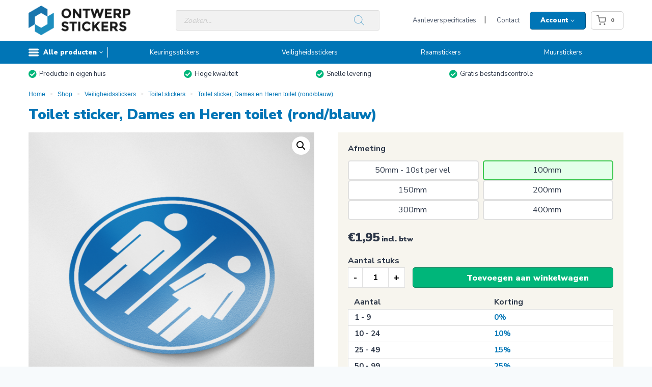

--- FILE ---
content_type: text/html; charset=UTF-8
request_url: https://www.ontwerpstickers.nl/product/toiletsticker-dames-en-heren-toilet-rond-blauw/
body_size: 39736
content:
<!doctype html>
<html lang="nl-NL" class="no-js" itemtype="https://schema.org/IndividualProduct" itemscope>
<head>
	<meta charset="UTF-8">
	<meta name="viewport" content="width=device-width, initial-scale=1, minimum-scale=1">
	<link rel="profile" href="http://gmpg.org/xfn/11">
	<title>Toilet sticker, Dames en Heren toilet (rond/blauw) - Ontwerpstickers</title>
<meta name="description" content="Wil jij een mooie toilet sticker om het dames en heren toilet aan te duiden? Bij Ontwerpstickers hebben we toilet stickers in verschillende vormen, kleuren en maten. Deze sticker laat door middel van een pictogram zien dat er hier een dames en heren toilet is. Plak deze sticker op om&hellip;">
<meta name="robots" content="index, follow, max-snippet:-1, max-image-preview:large, max-video-preview:-1">
<link rel="canonical" href="https://www.ontwerpstickers.nl/product/toiletsticker-dames-en-heren-toilet-rond-blauw/">
<meta property="og:url" content="https://www.ontwerpstickers.nl/product/toiletsticker-dames-en-heren-toilet-rond-blauw/">
<meta property="og:site_name" content="Ontwerpstickers">
<meta property="og:locale" content="nl_NL">
<meta property="og:type" content="product">
<meta property="article:author" content="">
<meta property="article:publisher" content="">
<meta property="og:title" content="Toilet sticker, Dames en Heren toilet (rond/blauw) - Ontwerpstickers">
<meta property="og:description" content="Wil jij een mooie toilet sticker om het dames en heren toilet aan te duiden? Bij Ontwerpstickers hebben we toilet stickers in verschillende vormen, kleuren en maten. Deze sticker laat door middel van een pictogram zien dat er hier een dames en heren toilet is. Plak deze sticker op om&hellip;">
<meta property="og:image" content="https://www.ontwerpstickers.nl/wp-content/uploads/2021/11/P90064.png">
<meta property="og:image:secure_url" content="https://www.ontwerpstickers.nl/wp-content/uploads/2021/11/P90064.png">
<meta property="og:image:width" content="945">
<meta property="og:image:height" content="945">
<meta property="og:image:alt" content="Dames en Heren toilet (rond/blauw)">
<meta property="fb:pages" content="">
<meta property="fb:admins" content="">
<meta property="fb:app_id" content="">
<meta name="twitter:card" content="summary">
<meta name="twitter:site" content="">
<meta name="twitter:creator" content="">
<meta name="twitter:title" content="Toilet sticker, Dames en Heren toilet (rond/blauw) - Ontwerpstickers">
<meta name="twitter:description" content="Wil jij een mooie toilet sticker om het dames en heren toilet aan te duiden? Bij Ontwerpstickers hebben we toilet stickers in verschillende vormen, kleuren en maten. Deze sticker laat door middel van een pictogram zien dat er hier een dames en heren toilet is. Plak deze sticker op om&hellip;">
<meta name="twitter:image" content="https://www.ontwerpstickers.nl/wp-content/uploads/2021/11/P90064.png">
<link rel='dns-prefetch' href='//www.googletagmanager.com' />
<link rel='dns-prefetch' href='//use.fontawesome.com' />
<link rel="alternate" type="application/rss+xml" title="Ontwerpstickers &raquo; feed" href="https://www.ontwerpstickers.nl/feed/" />
<link rel="alternate" type="application/rss+xml" title="Ontwerpstickers &raquo; reacties feed" href="https://www.ontwerpstickers.nl/comments/feed/" />
			<script>document.documentElement.classList.remove( 'no-js' );</script>
			<link rel="alternate" title="oEmbed (JSON)" type="application/json+oembed" href="https://www.ontwerpstickers.nl/wp-json/oembed/1.0/embed?url=https%3A%2F%2Fwww.ontwerpstickers.nl%2Fproduct%2Ftoiletsticker-dames-en-heren-toilet-rond-blauw%2F" />
<link rel="alternate" title="oEmbed (XML)" type="text/xml+oembed" href="https://www.ontwerpstickers.nl/wp-json/oembed/1.0/embed?url=https%3A%2F%2Fwww.ontwerpstickers.nl%2Fproduct%2Ftoiletsticker-dames-en-heren-toilet-rond-blauw%2F&#038;format=xml" />
<style id='wp-img-auto-sizes-contain-inline-css'>
img:is([sizes=auto i],[sizes^="auto," i]){contain-intrinsic-size:3000px 1500px}
/*# sourceURL=wp-img-auto-sizes-contain-inline-css */
</style>
<style id='wp-emoji-styles-inline-css'>

	img.wp-smiley, img.emoji {
		display: inline !important;
		border: none !important;
		box-shadow: none !important;
		height: 1em !important;
		width: 1em !important;
		margin: 0 0.07em !important;
		vertical-align: -0.1em !important;
		background: none !important;
		padding: 0 !important;
	}
/*# sourceURL=wp-emoji-styles-inline-css */
</style>
<link rel='stylesheet' id='wp-block-library-css' href='https://www.ontwerpstickers.nl/wp-includes/css/dist/block-library/style.min.css?x88223&amp;ver=6.9' media='all' />
<style id='wp-block-heading-inline-css'>
h1:where(.wp-block-heading).has-background,h2:where(.wp-block-heading).has-background,h3:where(.wp-block-heading).has-background,h4:where(.wp-block-heading).has-background,h5:where(.wp-block-heading).has-background,h6:where(.wp-block-heading).has-background{padding:1.25em 2.375em}h1.has-text-align-left[style*=writing-mode]:where([style*=vertical-lr]),h1.has-text-align-right[style*=writing-mode]:where([style*=vertical-rl]),h2.has-text-align-left[style*=writing-mode]:where([style*=vertical-lr]),h2.has-text-align-right[style*=writing-mode]:where([style*=vertical-rl]),h3.has-text-align-left[style*=writing-mode]:where([style*=vertical-lr]),h3.has-text-align-right[style*=writing-mode]:where([style*=vertical-rl]),h4.has-text-align-left[style*=writing-mode]:where([style*=vertical-lr]),h4.has-text-align-right[style*=writing-mode]:where([style*=vertical-rl]),h5.has-text-align-left[style*=writing-mode]:where([style*=vertical-lr]),h5.has-text-align-right[style*=writing-mode]:where([style*=vertical-rl]),h6.has-text-align-left[style*=writing-mode]:where([style*=vertical-lr]),h6.has-text-align-right[style*=writing-mode]:where([style*=vertical-rl]){rotate:180deg}
/*# sourceURL=https://www.ontwerpstickers.nl/wp-includes/blocks/heading/style.min.css */
</style>
<style id='wp-block-image-inline-css'>
.wp-block-image>a,.wp-block-image>figure>a{display:inline-block}.wp-block-image img{box-sizing:border-box;height:auto;max-width:100%;vertical-align:bottom}@media not (prefers-reduced-motion){.wp-block-image img.hide{visibility:hidden}.wp-block-image img.show{animation:show-content-image .4s}}.wp-block-image[style*=border-radius] img,.wp-block-image[style*=border-radius]>a{border-radius:inherit}.wp-block-image.has-custom-border img{box-sizing:border-box}.wp-block-image.aligncenter{text-align:center}.wp-block-image.alignfull>a,.wp-block-image.alignwide>a{width:100%}.wp-block-image.alignfull img,.wp-block-image.alignwide img{height:auto;width:100%}.wp-block-image .aligncenter,.wp-block-image .alignleft,.wp-block-image .alignright,.wp-block-image.aligncenter,.wp-block-image.alignleft,.wp-block-image.alignright{display:table}.wp-block-image .aligncenter>figcaption,.wp-block-image .alignleft>figcaption,.wp-block-image .alignright>figcaption,.wp-block-image.aligncenter>figcaption,.wp-block-image.alignleft>figcaption,.wp-block-image.alignright>figcaption{caption-side:bottom;display:table-caption}.wp-block-image .alignleft{float:left;margin:.5em 1em .5em 0}.wp-block-image .alignright{float:right;margin:.5em 0 .5em 1em}.wp-block-image .aligncenter{margin-left:auto;margin-right:auto}.wp-block-image :where(figcaption){margin-bottom:1em;margin-top:.5em}.wp-block-image.is-style-circle-mask img{border-radius:9999px}@supports ((-webkit-mask-image:none) or (mask-image:none)) or (-webkit-mask-image:none){.wp-block-image.is-style-circle-mask img{border-radius:0;-webkit-mask-image:url('data:image/svg+xml;utf8,<svg viewBox="0 0 100 100" xmlns="http://www.w3.org/2000/svg"><circle cx="50" cy="50" r="50"/></svg>');mask-image:url('data:image/svg+xml;utf8,<svg viewBox="0 0 100 100" xmlns="http://www.w3.org/2000/svg"><circle cx="50" cy="50" r="50"/></svg>');mask-mode:alpha;-webkit-mask-position:center;mask-position:center;-webkit-mask-repeat:no-repeat;mask-repeat:no-repeat;-webkit-mask-size:contain;mask-size:contain}}:root :where(.wp-block-image.is-style-rounded img,.wp-block-image .is-style-rounded img){border-radius:9999px}.wp-block-image figure{margin:0}.wp-lightbox-container{display:flex;flex-direction:column;position:relative}.wp-lightbox-container img{cursor:zoom-in}.wp-lightbox-container img:hover+button{opacity:1}.wp-lightbox-container button{align-items:center;backdrop-filter:blur(16px) saturate(180%);background-color:#5a5a5a40;border:none;border-radius:4px;cursor:zoom-in;display:flex;height:20px;justify-content:center;opacity:0;padding:0;position:absolute;right:16px;text-align:center;top:16px;width:20px;z-index:100}@media not (prefers-reduced-motion){.wp-lightbox-container button{transition:opacity .2s ease}}.wp-lightbox-container button:focus-visible{outline:3px auto #5a5a5a40;outline:3px auto -webkit-focus-ring-color;outline-offset:3px}.wp-lightbox-container button:hover{cursor:pointer;opacity:1}.wp-lightbox-container button:focus{opacity:1}.wp-lightbox-container button:focus,.wp-lightbox-container button:hover,.wp-lightbox-container button:not(:hover):not(:active):not(.has-background){background-color:#5a5a5a40;border:none}.wp-lightbox-overlay{box-sizing:border-box;cursor:zoom-out;height:100vh;left:0;overflow:hidden;position:fixed;top:0;visibility:hidden;width:100%;z-index:100000}.wp-lightbox-overlay .close-button{align-items:center;cursor:pointer;display:flex;justify-content:center;min-height:40px;min-width:40px;padding:0;position:absolute;right:calc(env(safe-area-inset-right) + 16px);top:calc(env(safe-area-inset-top) + 16px);z-index:5000000}.wp-lightbox-overlay .close-button:focus,.wp-lightbox-overlay .close-button:hover,.wp-lightbox-overlay .close-button:not(:hover):not(:active):not(.has-background){background:none;border:none}.wp-lightbox-overlay .lightbox-image-container{height:var(--wp--lightbox-container-height);left:50%;overflow:hidden;position:absolute;top:50%;transform:translate(-50%,-50%);transform-origin:top left;width:var(--wp--lightbox-container-width);z-index:9999999999}.wp-lightbox-overlay .wp-block-image{align-items:center;box-sizing:border-box;display:flex;height:100%;justify-content:center;margin:0;position:relative;transform-origin:0 0;width:100%;z-index:3000000}.wp-lightbox-overlay .wp-block-image img{height:var(--wp--lightbox-image-height);min-height:var(--wp--lightbox-image-height);min-width:var(--wp--lightbox-image-width);width:var(--wp--lightbox-image-width)}.wp-lightbox-overlay .wp-block-image figcaption{display:none}.wp-lightbox-overlay button{background:none;border:none}.wp-lightbox-overlay .scrim{background-color:#fff;height:100%;opacity:.9;position:absolute;width:100%;z-index:2000000}.wp-lightbox-overlay.active{visibility:visible}@media not (prefers-reduced-motion){.wp-lightbox-overlay.active{animation:turn-on-visibility .25s both}.wp-lightbox-overlay.active img{animation:turn-on-visibility .35s both}.wp-lightbox-overlay.show-closing-animation:not(.active){animation:turn-off-visibility .35s both}.wp-lightbox-overlay.show-closing-animation:not(.active) img{animation:turn-off-visibility .25s both}.wp-lightbox-overlay.zoom.active{animation:none;opacity:1;visibility:visible}.wp-lightbox-overlay.zoom.active .lightbox-image-container{animation:lightbox-zoom-in .4s}.wp-lightbox-overlay.zoom.active .lightbox-image-container img{animation:none}.wp-lightbox-overlay.zoom.active .scrim{animation:turn-on-visibility .4s forwards}.wp-lightbox-overlay.zoom.show-closing-animation:not(.active){animation:none}.wp-lightbox-overlay.zoom.show-closing-animation:not(.active) .lightbox-image-container{animation:lightbox-zoom-out .4s}.wp-lightbox-overlay.zoom.show-closing-animation:not(.active) .lightbox-image-container img{animation:none}.wp-lightbox-overlay.zoom.show-closing-animation:not(.active) .scrim{animation:turn-off-visibility .4s forwards}}@keyframes show-content-image{0%{visibility:hidden}99%{visibility:hidden}to{visibility:visible}}@keyframes turn-on-visibility{0%{opacity:0}to{opacity:1}}@keyframes turn-off-visibility{0%{opacity:1;visibility:visible}99%{opacity:0;visibility:visible}to{opacity:0;visibility:hidden}}@keyframes lightbox-zoom-in{0%{transform:translate(calc((-100vw + var(--wp--lightbox-scrollbar-width))/2 + var(--wp--lightbox-initial-left-position)),calc(-50vh + var(--wp--lightbox-initial-top-position))) scale(var(--wp--lightbox-scale))}to{transform:translate(-50%,-50%) scale(1)}}@keyframes lightbox-zoom-out{0%{transform:translate(-50%,-50%) scale(1);visibility:visible}99%{visibility:visible}to{transform:translate(calc((-100vw + var(--wp--lightbox-scrollbar-width))/2 + var(--wp--lightbox-initial-left-position)),calc(-50vh + var(--wp--lightbox-initial-top-position))) scale(var(--wp--lightbox-scale));visibility:hidden}}
/*# sourceURL=https://www.ontwerpstickers.nl/wp-includes/blocks/image/style.min.css */
</style>
<style id='global-styles-inline-css'>
:root{--wp--preset--aspect-ratio--square: 1;--wp--preset--aspect-ratio--4-3: 4/3;--wp--preset--aspect-ratio--3-4: 3/4;--wp--preset--aspect-ratio--3-2: 3/2;--wp--preset--aspect-ratio--2-3: 2/3;--wp--preset--aspect-ratio--16-9: 16/9;--wp--preset--aspect-ratio--9-16: 9/16;--wp--preset--color--black: #000000;--wp--preset--color--cyan-bluish-gray: #abb8c3;--wp--preset--color--white: #ffffff;--wp--preset--color--pale-pink: #f78da7;--wp--preset--color--vivid-red: #cf2e2e;--wp--preset--color--luminous-vivid-orange: #ff6900;--wp--preset--color--luminous-vivid-amber: #fcb900;--wp--preset--color--light-green-cyan: #7bdcb5;--wp--preset--color--vivid-green-cyan: #00d084;--wp--preset--color--pale-cyan-blue: #8ed1fc;--wp--preset--color--vivid-cyan-blue: #0693e3;--wp--preset--color--vivid-purple: #9b51e0;--wp--preset--color--theme-palette-1: var(--global-palette1);--wp--preset--color--theme-palette-2: var(--global-palette2);--wp--preset--color--theme-palette-3: var(--global-palette3);--wp--preset--color--theme-palette-4: var(--global-palette4);--wp--preset--color--theme-palette-5: var(--global-palette5);--wp--preset--color--theme-palette-6: var(--global-palette6);--wp--preset--color--theme-palette-7: var(--global-palette7);--wp--preset--color--theme-palette-8: var(--global-palette8);--wp--preset--color--theme-palette-9: var(--global-palette9);--wp--preset--color--theme-palette-10: var(--global-palette10);--wp--preset--color--theme-palette-11: var(--global-palette11);--wp--preset--color--theme-palette-12: var(--global-palette12);--wp--preset--color--theme-palette-13: var(--global-palette13);--wp--preset--color--theme-palette-14: var(--global-palette14);--wp--preset--color--theme-palette-15: var(--global-palette15);--wp--preset--gradient--vivid-cyan-blue-to-vivid-purple: linear-gradient(135deg,rgb(6,147,227) 0%,rgb(155,81,224) 100%);--wp--preset--gradient--light-green-cyan-to-vivid-green-cyan: linear-gradient(135deg,rgb(122,220,180) 0%,rgb(0,208,130) 100%);--wp--preset--gradient--luminous-vivid-amber-to-luminous-vivid-orange: linear-gradient(135deg,rgb(252,185,0) 0%,rgb(255,105,0) 100%);--wp--preset--gradient--luminous-vivid-orange-to-vivid-red: linear-gradient(135deg,rgb(255,105,0) 0%,rgb(207,46,46) 100%);--wp--preset--gradient--very-light-gray-to-cyan-bluish-gray: linear-gradient(135deg,rgb(238,238,238) 0%,rgb(169,184,195) 100%);--wp--preset--gradient--cool-to-warm-spectrum: linear-gradient(135deg,rgb(74,234,220) 0%,rgb(151,120,209) 20%,rgb(207,42,186) 40%,rgb(238,44,130) 60%,rgb(251,105,98) 80%,rgb(254,248,76) 100%);--wp--preset--gradient--blush-light-purple: linear-gradient(135deg,rgb(255,206,236) 0%,rgb(152,150,240) 100%);--wp--preset--gradient--blush-bordeaux: linear-gradient(135deg,rgb(254,205,165) 0%,rgb(254,45,45) 50%,rgb(107,0,62) 100%);--wp--preset--gradient--luminous-dusk: linear-gradient(135deg,rgb(255,203,112) 0%,rgb(199,81,192) 50%,rgb(65,88,208) 100%);--wp--preset--gradient--pale-ocean: linear-gradient(135deg,rgb(255,245,203) 0%,rgb(182,227,212) 50%,rgb(51,167,181) 100%);--wp--preset--gradient--electric-grass: linear-gradient(135deg,rgb(202,248,128) 0%,rgb(113,206,126) 100%);--wp--preset--gradient--midnight: linear-gradient(135deg,rgb(2,3,129) 0%,rgb(40,116,252) 100%);--wp--preset--font-size--small: var(--global-font-size-small);--wp--preset--font-size--medium: var(--global-font-size-medium);--wp--preset--font-size--large: var(--global-font-size-large);--wp--preset--font-size--x-large: 42px;--wp--preset--font-size--larger: var(--global-font-size-larger);--wp--preset--font-size--xxlarge: var(--global-font-size-xxlarge);--wp--preset--spacing--20: 0.44rem;--wp--preset--spacing--30: 0.67rem;--wp--preset--spacing--40: 1rem;--wp--preset--spacing--50: 1.5rem;--wp--preset--spacing--60: 2.25rem;--wp--preset--spacing--70: 3.38rem;--wp--preset--spacing--80: 5.06rem;--wp--preset--shadow--natural: 6px 6px 9px rgba(0, 0, 0, 0.2);--wp--preset--shadow--deep: 12px 12px 50px rgba(0, 0, 0, 0.4);--wp--preset--shadow--sharp: 6px 6px 0px rgba(0, 0, 0, 0.2);--wp--preset--shadow--outlined: 6px 6px 0px -3px rgb(255, 255, 255), 6px 6px rgb(0, 0, 0);--wp--preset--shadow--crisp: 6px 6px 0px rgb(0, 0, 0);}:where(.is-layout-flex){gap: 0.5em;}:where(.is-layout-grid){gap: 0.5em;}body .is-layout-flex{display: flex;}.is-layout-flex{flex-wrap: wrap;align-items: center;}.is-layout-flex > :is(*, div){margin: 0;}body .is-layout-grid{display: grid;}.is-layout-grid > :is(*, div){margin: 0;}:where(.wp-block-columns.is-layout-flex){gap: 2em;}:where(.wp-block-columns.is-layout-grid){gap: 2em;}:where(.wp-block-post-template.is-layout-flex){gap: 1.25em;}:where(.wp-block-post-template.is-layout-grid){gap: 1.25em;}.has-black-color{color: var(--wp--preset--color--black) !important;}.has-cyan-bluish-gray-color{color: var(--wp--preset--color--cyan-bluish-gray) !important;}.has-white-color{color: var(--wp--preset--color--white) !important;}.has-pale-pink-color{color: var(--wp--preset--color--pale-pink) !important;}.has-vivid-red-color{color: var(--wp--preset--color--vivid-red) !important;}.has-luminous-vivid-orange-color{color: var(--wp--preset--color--luminous-vivid-orange) !important;}.has-luminous-vivid-amber-color{color: var(--wp--preset--color--luminous-vivid-amber) !important;}.has-light-green-cyan-color{color: var(--wp--preset--color--light-green-cyan) !important;}.has-vivid-green-cyan-color{color: var(--wp--preset--color--vivid-green-cyan) !important;}.has-pale-cyan-blue-color{color: var(--wp--preset--color--pale-cyan-blue) !important;}.has-vivid-cyan-blue-color{color: var(--wp--preset--color--vivid-cyan-blue) !important;}.has-vivid-purple-color{color: var(--wp--preset--color--vivid-purple) !important;}.has-black-background-color{background-color: var(--wp--preset--color--black) !important;}.has-cyan-bluish-gray-background-color{background-color: var(--wp--preset--color--cyan-bluish-gray) !important;}.has-white-background-color{background-color: var(--wp--preset--color--white) !important;}.has-pale-pink-background-color{background-color: var(--wp--preset--color--pale-pink) !important;}.has-vivid-red-background-color{background-color: var(--wp--preset--color--vivid-red) !important;}.has-luminous-vivid-orange-background-color{background-color: var(--wp--preset--color--luminous-vivid-orange) !important;}.has-luminous-vivid-amber-background-color{background-color: var(--wp--preset--color--luminous-vivid-amber) !important;}.has-light-green-cyan-background-color{background-color: var(--wp--preset--color--light-green-cyan) !important;}.has-vivid-green-cyan-background-color{background-color: var(--wp--preset--color--vivid-green-cyan) !important;}.has-pale-cyan-blue-background-color{background-color: var(--wp--preset--color--pale-cyan-blue) !important;}.has-vivid-cyan-blue-background-color{background-color: var(--wp--preset--color--vivid-cyan-blue) !important;}.has-vivid-purple-background-color{background-color: var(--wp--preset--color--vivid-purple) !important;}.has-black-border-color{border-color: var(--wp--preset--color--black) !important;}.has-cyan-bluish-gray-border-color{border-color: var(--wp--preset--color--cyan-bluish-gray) !important;}.has-white-border-color{border-color: var(--wp--preset--color--white) !important;}.has-pale-pink-border-color{border-color: var(--wp--preset--color--pale-pink) !important;}.has-vivid-red-border-color{border-color: var(--wp--preset--color--vivid-red) !important;}.has-luminous-vivid-orange-border-color{border-color: var(--wp--preset--color--luminous-vivid-orange) !important;}.has-luminous-vivid-amber-border-color{border-color: var(--wp--preset--color--luminous-vivid-amber) !important;}.has-light-green-cyan-border-color{border-color: var(--wp--preset--color--light-green-cyan) !important;}.has-vivid-green-cyan-border-color{border-color: var(--wp--preset--color--vivid-green-cyan) !important;}.has-pale-cyan-blue-border-color{border-color: var(--wp--preset--color--pale-cyan-blue) !important;}.has-vivid-cyan-blue-border-color{border-color: var(--wp--preset--color--vivid-cyan-blue) !important;}.has-vivid-purple-border-color{border-color: var(--wp--preset--color--vivid-purple) !important;}.has-vivid-cyan-blue-to-vivid-purple-gradient-background{background: var(--wp--preset--gradient--vivid-cyan-blue-to-vivid-purple) !important;}.has-light-green-cyan-to-vivid-green-cyan-gradient-background{background: var(--wp--preset--gradient--light-green-cyan-to-vivid-green-cyan) !important;}.has-luminous-vivid-amber-to-luminous-vivid-orange-gradient-background{background: var(--wp--preset--gradient--luminous-vivid-amber-to-luminous-vivid-orange) !important;}.has-luminous-vivid-orange-to-vivid-red-gradient-background{background: var(--wp--preset--gradient--luminous-vivid-orange-to-vivid-red) !important;}.has-very-light-gray-to-cyan-bluish-gray-gradient-background{background: var(--wp--preset--gradient--very-light-gray-to-cyan-bluish-gray) !important;}.has-cool-to-warm-spectrum-gradient-background{background: var(--wp--preset--gradient--cool-to-warm-spectrum) !important;}.has-blush-light-purple-gradient-background{background: var(--wp--preset--gradient--blush-light-purple) !important;}.has-blush-bordeaux-gradient-background{background: var(--wp--preset--gradient--blush-bordeaux) !important;}.has-luminous-dusk-gradient-background{background: var(--wp--preset--gradient--luminous-dusk) !important;}.has-pale-ocean-gradient-background{background: var(--wp--preset--gradient--pale-ocean) !important;}.has-electric-grass-gradient-background{background: var(--wp--preset--gradient--electric-grass) !important;}.has-midnight-gradient-background{background: var(--wp--preset--gradient--midnight) !important;}.has-small-font-size{font-size: var(--wp--preset--font-size--small) !important;}.has-medium-font-size{font-size: var(--wp--preset--font-size--medium) !important;}.has-large-font-size{font-size: var(--wp--preset--font-size--large) !important;}.has-x-large-font-size{font-size: var(--wp--preset--font-size--x-large) !important;}
/*# sourceURL=global-styles-inline-css */
</style>

<style id='classic-theme-styles-inline-css'>
/*! This file is auto-generated */
.wp-block-button__link{color:#fff;background-color:#32373c;border-radius:9999px;box-shadow:none;text-decoration:none;padding:calc(.667em + 2px) calc(1.333em + 2px);font-size:1.125em}.wp-block-file__button{background:#32373c;color:#fff;text-decoration:none}
/*# sourceURL=/wp-includes/css/classic-themes.min.css */
</style>
<style id='font-awesome-svg-styles-default-inline-css'>
.svg-inline--fa {
  display: inline-block;
  height: 1em;
  overflow: visible;
  vertical-align: -.125em;
}
/*# sourceURL=font-awesome-svg-styles-default-inline-css */
</style>
<link rel='stylesheet' id='font-awesome-svg-styles-css' href='https://www.ontwerpstickers.nl/wp-content/uploads/font-awesome/v5.15.3/css/svg-with-js.css?x88223' media='all' />
<style id='font-awesome-svg-styles-inline-css'>
   .wp-block-font-awesome-icon svg::before,
   .wp-rich-text-font-awesome-icon svg::before {content: unset;}
/*# sourceURL=font-awesome-svg-styles-inline-css */
</style>
<link rel='stylesheet' id='wqm-frontend-css' href='https://www.ontwerpstickers.nl/wp-content/plugins/woocommerce-quantity-manager-pro/assets/css/frontend.min.css?x88223&amp;ver=2.1.7' media='all' />
<style id='wqm-frontend-inline-css'>
:root {--wqm-border:#222;--wqm-bg:#fff;--wqm-text:#222;--wqm-sborder:#222;--wqm-sbg:#222;--wqm-stext:#fff;--wqm-hbg:#222;--wqm-htext:#fff;--wqm-br:0px;--wqm-bt:1px;}
/*# sourceURL=wqm-frontend-inline-css */
</style>
<link rel='stylesheet' id='photoswipe-css' href='https://www.ontwerpstickers.nl/wp-content/plugins/woocommerce/assets/css/photoswipe/photoswipe.min.css?x88223&amp;ver=10.4.3' media='all' />
<link rel='stylesheet' id='photoswipe-default-skin-css' href='https://www.ontwerpstickers.nl/wp-content/plugins/woocommerce/assets/css/photoswipe/default-skin/default-skin.min.css?x88223&amp;ver=10.4.3' media='all' />
<style id='woocommerce-inline-inline-css'>
.woocommerce form .form-row .required { visibility: visible; }
/*# sourceURL=woocommerce-inline-inline-css */
</style>
<link rel='stylesheet' id='nbdesigner-css' href='https://www.ontwerpstickers.nl/wp-content/plugins/web-to-print-online-designer/assets/css/nbdesigner.css?x88223&amp;ver=2.8.0' media='all' />
<link rel='stylesheet' id='woo-variation-swatches-css' href='https://www.ontwerpstickers.nl/wp-content/plugins/woo-variation-swatches/assets/css/frontend.min.css?x88223&amp;ver=1762855421' media='all' />
<style id='woo-variation-swatches-inline-css'>
:root {
--wvs-tick:url("data:image/svg+xml;utf8,%3Csvg filter='drop-shadow(0px 0px 2px rgb(0 0 0 / .8))' xmlns='http://www.w3.org/2000/svg'  viewBox='0 0 30 30'%3E%3Cpath fill='none' stroke='%23ffffff' stroke-linecap='round' stroke-linejoin='round' stroke-width='4' d='M4 16L11 23 27 7'/%3E%3C/svg%3E");

--wvs-cross:url("data:image/svg+xml;utf8,%3Csvg filter='drop-shadow(0px 0px 5px rgb(255 255 255 / .6))' xmlns='http://www.w3.org/2000/svg' width='72px' height='72px' viewBox='0 0 24 24'%3E%3Cpath fill='none' stroke='%23ff0000' stroke-linecap='round' stroke-width='0.6' d='M5 5L19 19M19 5L5 19'/%3E%3C/svg%3E");
--wvs-single-product-item-width:30px;
--wvs-single-product-item-height:30px;
--wvs-single-product-item-font-size:16px}
/*# sourceURL=woo-variation-swatches-inline-css */
</style>
<link rel='stylesheet' id='xoo-cp-style-css' href='https://www.ontwerpstickers.nl/wp-content/plugins/added-to-cart-popup-woocommerce/assets/css/xoo-cp-style.css?x88223&amp;ver=1.8.2' media='all' />
<style id='xoo-cp-style-inline-css'>
td.xoo-cp-pqty{
			    min-width: 120px;
			}
			.xoo-cp-container{
				max-width: 650px;
			}
			.xcp-btn{
				background-color: #a46497;
				color: #ffffff;
				font-size: 14px;
				border-radius: 14px;
				border: 1px solid #a46497;
			}
			.xcp-btn:hover{
				color: #ffffff;
			}
			td.xoo-cp-pimg{
				width: 20%;
			}
			table.xoo-cp-pdetails , table.xoo-cp-pdetails tr{
				border: 0!important;
			}
			table.xoo-cp-pdetails td{
				border-style: solid;
				border-width: 0px;
				border-color: #ebe9eb;
			}
/*# sourceURL=xoo-cp-style-inline-css */
</style>
<link rel='stylesheet' id='dgwt-wcas-style-css' href='https://www.ontwerpstickers.nl/wp-content/plugins/ajax-search-for-woocommerce/assets/css/style.min.css?x88223&amp;ver=1.32.0' media='all' />
<link rel='stylesheet' id='child-theme-css' href='https://www.ontwerpstickers.nl/wp-content/themes/vaneekeren/assets/ontwerpstickers.css?x88223&amp;ver=100' media='all' />
<link rel='stylesheet' id='kadence-global-css' href='https://www.ontwerpstickers.nl/wp-content/themes/kadence/assets/css/global.min.css?x88223&amp;ver=1.4.3' media='all' />
<style id='kadence-global-inline-css'>
/* Kadence Base CSS */
:root{--global-palette1:#3182CE;--global-palette2:#0075b6;--global-palette3:#1A202C;--global-palette4:#2D3748;--global-palette5:#4A5568;--global-palette6:#718096;--global-palette7:#EDF2F7;--global-palette8:#F7FAFC;--global-palette9:#ffffff;--global-palette10:oklch(from var(--global-palette1) calc(l + 0.10 * (1 - l)) calc(c * 1.00) calc(h + 180) / 100%);--global-palette11:#13612e;--global-palette12:#1159af;--global-palette13:#b82105;--global-palette14:#f7630c;--global-palette15:#f5a524;--global-palette9rgb:255, 255, 255;--global-palette-highlight:var(--global-palette1);--global-palette-highlight-alt:var(--global-palette2);--global-palette-highlight-alt2:var(--global-palette9);--global-palette-btn-bg:var(--global-palette1);--global-palette-btn-bg-hover:var(--global-palette2);--global-palette-btn:var(--global-palette9);--global-palette-btn-hover:var(--global-palette9);--global-palette-btn-sec-bg:var(--global-palette7);--global-palette-btn-sec-bg-hover:var(--global-palette2);--global-palette-btn-sec:var(--global-palette3);--global-palette-btn-sec-hover:var(--global-palette9);--global-body-font-family:'Nunito Sans', sans-serif;--global-heading-font-family:'Nunito Sans', sans-serif;--global-primary-nav-font-family:inherit;--global-fallback-font:sans-serif;--global-display-fallback-font:sans-serif;--global-content-width:1216px;--global-content-wide-width:calc(1216px + 230px);--global-content-narrow-width:842px;--global-content-edge-padding:1.5rem;--global-content-boxed-padding:2rem;--global-calc-content-width:calc(1216px - var(--global-content-edge-padding) - var(--global-content-edge-padding) );--wp--style--global--content-size:var(--global-calc-content-width);}.wp-site-blocks{--global-vw:calc( 100vw - ( 0.5 * var(--scrollbar-offset)));}body{background:var(--global-palette8);}body, input, select, optgroup, textarea{font-style:normal;font-weight:normal;font-size:16px;line-height:1.6;font-family:var(--global-body-font-family);color:var(--global-palette4);}.content-bg, body.content-style-unboxed .site{background:var(--global-palette9);}h1,h2,h3,h4,h5,h6{font-family:var(--global-heading-font-family);}h1{font-style:normal;font-weight:900;font-size:32px;line-height:1.5;color:var(--global-palette2);}h2{font-style:normal;font-weight:900;font-size:30px;line-height:36px;color:var(--global-palette2);}h3{font-style:normal;font-weight:900;font-size:1.1rem;line-height:28px;color:var(--global-palette4);}h4{font-style:normal;font-weight:900;font-size:1.1rem;line-height:1.5;color:var(--global-palette4);}h5{font-style:normal;font-weight:900;font-size:1rem;line-height:1.5;color:var(--global-palette4);}h6{font-style:normal;font-weight:900;font-size:0.9rem;line-height:1.5;color:var(--global-palette4);}.entry-hero .kadence-breadcrumbs{max-width:1216px;}.site-container, .site-header-row-layout-contained, .site-footer-row-layout-contained, .entry-hero-layout-contained, .comments-area, .alignfull > .wp-block-cover__inner-container, .alignwide > .wp-block-cover__inner-container{max-width:var(--global-content-width);}.content-width-narrow .content-container.site-container, .content-width-narrow .hero-container.site-container{max-width:var(--global-content-narrow-width);}@media all and (min-width: 1446px){.wp-site-blocks .content-container  .alignwide{margin-left:-115px;margin-right:-115px;width:unset;max-width:unset;}}@media all and (min-width: 1102px){.content-width-narrow .wp-site-blocks .content-container .alignwide{margin-left:-130px;margin-right:-130px;width:unset;max-width:unset;}}.content-style-boxed .wp-site-blocks .entry-content .alignwide{margin-left:calc( -1 * var( --global-content-boxed-padding ) );margin-right:calc( -1 * var( --global-content-boxed-padding ) );}.content-area{margin-top:5rem;margin-bottom:5rem;}@media all and (max-width: 1024px){.content-area{margin-top:3rem;margin-bottom:3rem;}}@media all and (max-width: 767px){.content-area{margin-top:2rem;margin-bottom:2rem;}}@media all and (max-width: 1024px){:root{--global-content-boxed-padding:2rem;}}@media all and (max-width: 767px){:root{--global-content-boxed-padding:1.5rem;}}.entry-content-wrap{padding:2rem;}@media all and (max-width: 1024px){.entry-content-wrap{padding:2rem;}}@media all and (max-width: 767px){.entry-content-wrap{padding:1.5rem;}}.entry.single-entry{box-shadow:0px 15px 15px -10px rgba(0,0,0,0.05);}.entry.loop-entry{box-shadow:0px 15px 15px -10px rgba(0,0,0,0.05);}.loop-entry .entry-content-wrap{padding:2rem;}@media all and (max-width: 1024px){.loop-entry .entry-content-wrap{padding:2rem;}}@media all and (max-width: 767px){.loop-entry .entry-content-wrap{padding:1.5rem;}}button, .button, .wp-block-button__link, input[type="button"], input[type="reset"], input[type="submit"], .fl-button, .elementor-button-wrapper .elementor-button, .wc-block-components-checkout-place-order-button, .wc-block-cart__submit{box-shadow:0px 0px 0px 0px rgba(0,0,0,0);}button:hover, button:focus, button:active, .button:hover, .button:focus, .button:active, .wp-block-button__link:hover, .wp-block-button__link:focus, .wp-block-button__link:active, input[type="button"]:hover, input[type="button"]:focus, input[type="button"]:active, input[type="reset"]:hover, input[type="reset"]:focus, input[type="reset"]:active, input[type="submit"]:hover, input[type="submit"]:focus, input[type="submit"]:active, .elementor-button-wrapper .elementor-button:hover, .elementor-button-wrapper .elementor-button:focus, .elementor-button-wrapper .elementor-button:active, .wc-block-cart__submit:hover{box-shadow:0px 0px 0px 0px rgba(0,0,0,0.1);}.kb-button.kb-btn-global-outline.kb-btn-global-inherit{padding-top:calc(px - 2px);padding-right:calc(px - 2px);padding-bottom:calc(px - 2px);padding-left:calc(px - 2px);}@media all and (min-width: 1025px){.transparent-header .entry-hero .entry-hero-container-inner{padding-top:calc(80px + 45px);}}@media all and (max-width: 1024px){.mobile-transparent-header .entry-hero .entry-hero-container-inner{padding-top:calc(80px + 45px);}}@media all and (max-width: 767px){.mobile-transparent-header .entry-hero .entry-hero-container-inner{padding-top:calc(80px + 45px);}}#kt-scroll-up-reader, #kt-scroll-up{border:0px none currentColor;border-radius:120px 120px 120px 120px;bottom:30px;font-size:1em;padding:0.3em 0.3em 0.3em 0.3em;}#kt-scroll-up-reader.scroll-up-side-right, #kt-scroll-up.scroll-up-side-right{right:30px;}#kt-scroll-up-reader.scroll-up-side-left, #kt-scroll-up.scroll-up-side-left{left:30px;}body.social-brand-colors .social-show-brand-hover .social-link-instagram:not(.ignore-brand):not(.skip):not(.ignore):hover, body.social-brand-colors .social-show-brand-until .social-link-instagram:not(:hover):not(.skip):not(.ignore), body.social-brand-colors .social-show-brand-always .social-link-instagram:not(.ignore-brand):not(.skip):not(.ignore){background:#517fa4;}body.social-brand-colors .social-show-brand-hover.social-style-outline .social-link-instagram:not(.ignore-brand):not(.skip):not(.ignore):hover, body.social-brand-colors .social-show-brand-until.social-style-outline .social-link-instagram:not(:hover):not(.skip):not(.ignore), body.social-brand-colors .social-show-brand-always.social-style-outline .social-link-instagram:not(.ignore-brand):not(.skip):not(.ignore){color:#517fa4;}body.social-brand-colors .social-show-brand-hover .social-link-facebook:not(.ignore-brand):not(.skip):not(.ignore):hover, body.social-brand-colors .social-show-brand-until .social-link-facebook:not(:hover):not(.skip):not(.ignore), body.social-brand-colors .social-show-brand-always .social-link-facebook:not(.ignore-brand):not(.skip):not(.ignore){background:#3b5998;}body.social-brand-colors .social-show-brand-hover.social-style-outline .social-link-facebook:not(.ignore-brand):not(.skip):not(.ignore):hover, body.social-brand-colors .social-show-brand-until.social-style-outline .social-link-facebook:not(:hover):not(.skip):not(.ignore), body.social-brand-colors .social-show-brand-always.social-style-outline .social-link-facebook:not(.ignore-brand):not(.skip):not(.ignore){color:#3b5998;}body.social-brand-colors .social-show-brand-hover .social-link-twitter:not(.ignore-brand):not(.skip):not(.ignore):hover, body.social-brand-colors .social-show-brand-until .social-link-twitter:not(:hover):not(.skip):not(.ignore), body.social-brand-colors .social-show-brand-always .social-link-twitter:not(.ignore-brand):not(.skip):not(.ignore){background:#1DA1F2;}body.social-brand-colors .social-show-brand-hover.social-style-outline .social-link-twitter:not(.ignore-brand):not(.skip):not(.ignore):hover, body.social-brand-colors .social-show-brand-until.social-style-outline .social-link-twitter:not(:hover):not(.skip):not(.ignore), body.social-brand-colors .social-show-brand-always.social-style-outline .social-link-twitter:not(.ignore-brand):not(.skip):not(.ignore){color:#1DA1F2;}
/* Kadence Header CSS */
@media all and (max-width: 1024px){.mobile-transparent-header #masthead{position:absolute;left:0px;right:0px;z-index:100;}.kadence-scrollbar-fixer.mobile-transparent-header #masthead{right:var(--scrollbar-offset,0);}.mobile-transparent-header #masthead, .mobile-transparent-header .site-top-header-wrap .site-header-row-container-inner, .mobile-transparent-header .site-main-header-wrap .site-header-row-container-inner, .mobile-transparent-header .site-bottom-header-wrap .site-header-row-container-inner{background:transparent;}.site-header-row-tablet-layout-fullwidth, .site-header-row-tablet-layout-standard{padding:0px;}}@media all and (min-width: 1025px){.transparent-header #masthead{position:absolute;left:0px;right:0px;z-index:100;}.transparent-header.kadence-scrollbar-fixer #masthead{right:var(--scrollbar-offset,0);}.transparent-header #masthead, .transparent-header .site-top-header-wrap .site-header-row-container-inner, .transparent-header .site-main-header-wrap .site-header-row-container-inner, .transparent-header .site-bottom-header-wrap .site-header-row-container-inner{background:transparent;}}.site-branding a.brand img{max-width:200px;}.site-branding a.brand img.svg-logo-image{width:200px;}@media all and (max-width: 1024px){.site-branding a.brand img{max-width:200px;}.site-branding a.brand img.svg-logo-image{width:200px;}}@media all and (max-width: 767px){.site-branding a.brand img{max-width:140px;}.site-branding a.brand img.svg-logo-image{width:140px;}}.site-branding{padding:0px 0px 0px 0px;}@media all and (max-width: 767px){.site-branding{padding:0em 1em 0em 0em;}}#masthead, #masthead .kadence-sticky-header.item-is-fixed:not(.item-at-start):not(.site-header-row-container):not(.site-main-header-wrap), #masthead .kadence-sticky-header.item-is-fixed:not(.item-at-start) > .site-header-row-container-inner{background:#ffffff;}.site-main-header-wrap .site-header-row-container-inner{background:#0075b6;}.site-main-header-inner-wrap{min-height:45px;}.site-main-header-wrap .site-header-row-container-inner>.site-container{padding:0px 0px 0px 0px;}.site-top-header-wrap .site-header-row-container-inner{border-top:0px none transparent;border-bottom:0px none transparent;}.site-top-header-inner-wrap{min-height:80px;}@media all and (max-width: 1024px){.site-top-header-wrap .site-header-row-container-inner>.site-container{padding:1px 0px 0px 0px;}}.header-navigation[class*="header-navigation-style-underline"] .header-menu-container.primary-menu-container>ul>li>a:after{width:calc( 100% - 1.4em);}.main-navigation .primary-menu-container > ul > li.menu-item > a{padding-left:calc(1.4em / 2);padding-right:calc(1.4em / 2);padding-top:0em;padding-bottom:0em;color:#ffffff;}.main-navigation .primary-menu-container > ul > li.menu-item .dropdown-nav-special-toggle{right:calc(1.4em / 2);}.main-navigation .primary-menu-container > ul li.menu-item > a{font-style:normal;font-size:13px;}.main-navigation .primary-menu-container > ul > li.menu-item > a:hover{color:var(--global-palette-highlight);}.main-navigation .primary-menu-container > ul > li.menu-item.current-menu-item > a{color:#ffffff;}.header-navigation[class*="header-navigation-style-underline"] .header-menu-container.secondary-menu-container>ul>li>a:after{width:calc( 100% - 1.2em);}.secondary-navigation .secondary-menu-container > ul > li.menu-item > a{padding-left:calc(1.2em / 2);padding-right:calc(1.2em / 2);padding-top:0.6em;padding-bottom:0.6em;color:var(--global-palette5);}.secondary-navigation .primary-menu-container > ul > li.menu-item .dropdown-nav-special-toggle{right:calc(1.2em / 2);}.secondary-navigation .secondary-menu-container > ul > li.menu-item > a:hover{color:var(--global-palette-highlight);}.secondary-navigation .secondary-menu-container > ul > li.menu-item.current-menu-item > a{color:var(--global-palette3);}.header-navigation .header-menu-container ul ul.sub-menu, .header-navigation .header-menu-container ul ul.submenu{background:var(--global-palette9);box-shadow:0px 2px 13px 0px rgba(0,0,0,0.2);}.header-navigation .header-menu-container ul ul li.menu-item, .header-menu-container ul.menu > li.kadence-menu-mega-enabled > ul > li.menu-item > a{border-bottom:0px solid rgba(255,255,255,0.1);border-radius:0px 0px 0px 0px;}.header-navigation .header-menu-container ul ul li.menu-item > a{width:200px;padding-top:0.3em;padding-bottom:0.3em;color:var(--global-palette3);font-style:normal;font-size:14px;line-height:1.2;}.header-navigation .header-menu-container ul ul li.menu-item > a:hover{color:#0075b6;background:rgba(255,255,255,0);border-radius:0px 0px 0px 0px;}.header-navigation .header-menu-container ul ul li.menu-item.current-menu-item > a{color:#0075b6;background:var(--global-palette9);border-radius:0px 0px 0px 0px;}.mobile-toggle-open-container .menu-toggle-open, .mobile-toggle-open-container .menu-toggle-open:focus{color:var(--global-palette5);padding:0.4em 0.6em 0.4em 0em;font-size:14px;}.mobile-toggle-open-container .menu-toggle-open.menu-toggle-style-bordered{border:1px solid currentColor;}.mobile-toggle-open-container .menu-toggle-open .menu-toggle-icon{font-size:20px;}.mobile-toggle-open-container .menu-toggle-open:hover, .mobile-toggle-open-container .menu-toggle-open:focus-visible{color:var(--global-palette-highlight);}.mobile-navigation ul li{font-style:normal;font-size:14px;}@media all and (max-width: 767px){.mobile-navigation ul li{font-size:12px;line-height:1.25;}}.mobile-navigation ul li a{padding-top:1em;padding-bottom:1em;}.mobile-navigation ul li > a, .mobile-navigation ul li.menu-item-has-children > .drawer-nav-drop-wrap{color:var(--global-palette8);}.mobile-navigation ul li > a:hover, .mobile-navigation ul li.menu-item-has-children > .drawer-nav-drop-wrap:hover{color:var(--global-palette4);}.mobile-navigation ul li.current-menu-item > a, .mobile-navigation ul li.current-menu-item.menu-item-has-children > .drawer-nav-drop-wrap{color:var(--global-palette-highlight);}.mobile-navigation ul li.menu-item-has-children .drawer-nav-drop-wrap, .mobile-navigation ul li:not(.menu-item-has-children) a{border-bottom:1px solid rgba(255,255,255,0.1);}.mobile-navigation:not(.drawer-navigation-parent-toggle-true) ul li.menu-item-has-children .drawer-nav-drop-wrap button{border-left:1px solid rgba(255,255,255,0.1);}#mobile-drawer .drawer-header .drawer-toggle{padding:0.6em 0.15em 0.6em 0.15em;font-size:24px;}.header-cart-wrap .header-cart-button .header-cart-total{color:#737373;}.header-cart-wrap .header-cart-button:hover .header-cart-total{color:var(--global-palette9);}.header-mobile-cart-wrap .header-cart-inner-wrap .header-cart-button{background:#0075b6;color:#ffffff;}.mobile-header-button-wrap .mobile-header-button-inner-wrap .mobile-header-button{font-style:normal;font-weight:600;font-size:13px;line-height:24px;text-transform:capitalize;margin:0px 0px 0px 0px;border-radius:5px 5px 5px 5px;color:#ffffff;background:#0075b6;border:1px solid currentColor;border-color:#005483;box-shadow:0px 0px 0px 0px rgba(0,0,0,0);}@media all and (max-width: 767px){.mobile-header-button-wrap .mobile-header-button-inner-wrap .mobile-header-button{font-size:13px;}}.mobile-header-button-wrap .mobile-header-button-inner-wrap .mobile-header-button:hover{background:#005483;box-shadow:0px 0px 0px 0px rgba(0,0,0,0.1);}
/* Kadence Footer CSS */
.site-middle-footer-wrap .site-footer-row-container-inner{border-bottom:1px solid #e0e0e0;}.site-middle-footer-inner-wrap{padding-top:25px;padding-bottom:25px;grid-column-gap:25px;grid-row-gap:25px;}.site-middle-footer-inner-wrap .widget{margin-bottom:25px;}.site-middle-footer-inner-wrap .site-footer-section:not(:last-child):after{right:calc(-25px / 2);}.site-top-footer-wrap .site-footer-row-container-inner{font-style:normal;color:#333333;border-bottom:1px solid #e0e0e0;}.site-top-footer-inner-wrap{padding-top:25px;padding-bottom:25px;grid-column-gap:25px;grid-row-gap:25px;}.site-top-footer-inner-wrap .widget{margin-bottom:25px;}.site-top-footer-inner-wrap .widget-area .widget-title{font-style:normal;color:#333333;}.site-top-footer-inner-wrap .site-footer-section:not(:last-child):after{right:calc(-25px / 2);}.site-bottom-footer-inner-wrap{padding-top:0px;padding-bottom:0px;grid-column-gap:30px;}.site-bottom-footer-inner-wrap .widget{margin-bottom:30px;}.site-bottom-footer-inner-wrap .site-footer-section:not(:last-child):after{right:calc(-30px / 2);}.footer-social-wrap{margin:0px 0px 0px 0px;}.footer-social-wrap .footer-social-inner-wrap{font-size:18px;gap:0.3em;}.site-footer .site-footer-wrap .site-footer-section .footer-social-wrap .footer-social-inner-wrap .social-button{color:var(--global-palette9);background:#0075b6;border:2px none transparent;border-radius:100px;}
/* Kadence Woo CSS */
.entry-hero.product-hero-section .entry-header{min-height:200px;}.product-title .kadence-breadcrumbs{font-style:normal;font-weight:regular;font-size:14px;line-height:1.65;font-family:-apple-system,BlinkMacSystemFont,"Segoe UI",Roboto,Oxygen-Sans,Ubuntu,Cantarell,"Helvetica Neue",sans-serif, "Apple Color Emoji", "Segoe UI Emoji", "Segoe UI Symbol";}.product-title .single-category{font-weight:700;font-size:32px;line-height:1.5;color:var(--global-palette3);}.wp-site-blocks .product-hero-section .extra-title{font-weight:700;font-size:32px;line-height:1.5;}@media all and (max-width: 767px){.woocommerce ul.products:not(.products-list-view), .wp-site-blocks .wc-block-grid:not(.has-2-columns):not(.has-1-columns) .wc-block-grid__products{grid-template-columns:repeat(2, minmax(0, 1fr));column-gap:0.5rem;grid-row-gap:0.5rem;}}.woocommerce ul.products li.product h3, .woocommerce ul.products li.product .product-details .woocommerce-loop-product__title, .woocommerce ul.products li.product .product-details .woocommerce-loop-category__title, .wc-block-grid__products .wc-block-grid__product .wc-block-grid__product-title{font-style:normal;font-weight:900;font-size:16px;line-height:19px;font-family:'Nunito Sans', sans-serif;color:#333333;}.woocommerce ul.products li.product .product-details .price, .wc-block-grid__products .wc-block-grid__product .wc-block-grid__product-price{font-style:normal;font-weight:900;font-size:20px;line-height:24px;font-family:'Nunito Sans', sans-serif;color:#0075b6;}.woocommerce ul.products.woo-archive-btn-button .product-action-wrap .button:not(.kb-button), .woocommerce ul.products li.woo-archive-btn-button .button:not(.kb-button), .wc-block-grid__product.woo-archive-btn-button .product-details .wc-block-grid__product-add-to-cart .wp-block-button__link{border:2px none transparent;box-shadow:0px 0px 0px 0px rgba(0,0,0,0.0);}.woocommerce ul.products.woo-archive-btn-button .product-action-wrap .button:not(.kb-button):hover, .woocommerce ul.products li.woo-archive-btn-button .button:not(.kb-button):hover, .wc-block-grid__product.woo-archive-btn-button .product-details .wc-block-grid__product-add-to-cart .wp-block-button__link:hover{box-shadow:0px 0px 0px 0px rgba(0,0,0,0);}
/*# sourceURL=kadence-global-inline-css */
</style>
<link rel='stylesheet' id='kadence-simplelightbox-css-css' href='https://www.ontwerpstickers.nl/wp-content/themes/kadence/assets/css/simplelightbox.min.css?x88223&amp;ver=1.4.3' media='all' />
<link rel='stylesheet' id='kadence-woocommerce-css' href='https://www.ontwerpstickers.nl/wp-content/themes/kadence/assets/css/woocommerce.min.css?x88223&amp;ver=1.4.3' media='all' />
<link rel='stylesheet' id='menu-addons-css' href='https://www.ontwerpstickers.nl/wp-content/plugins/kadence-pro/dist/mega-menu/menu-addon.css?x88223&amp;ver=1.1.16' media='all' />
<link rel='stylesheet' id='font-awesome-official-css' href='https://use.fontawesome.com/releases/v5.15.3/css/all.css' media='all' integrity="sha384-SZXxX4whJ79/gErwcOYf+zWLeJdY/qpuqC4cAa9rOGUstPomtqpuNWT9wdPEn2fk" crossorigin="anonymous" />
<link rel='stylesheet' id='mollie-applepaydirect-css' href='https://www.ontwerpstickers.nl/wp-content/plugins/mollie-payments-for-woocommerce/public/css/mollie-applepaydirect.min.css?x88223&amp;ver=1762855399' media='screen' />
<link rel='stylesheet' id='postcode-eu-autocomplete-address-library-css' href='https://www.ontwerpstickers.nl/wp-content/plugins/PostcodeNl_Api_WooCommerce-release/assets/libraries/postcode-eu-autocomplete-address.css?x88223&amp;ver=2.0.7' media='all' />
<link rel='stylesheet' id='postcode-eu-autofill-css' href='https://www.ontwerpstickers.nl/wp-content/plugins/PostcodeNl_Api_WooCommerce-release/assets/css/style.css?x88223&amp;ver=2.0.7' media='all' />
<style id='kadence-blocks-global-variables-inline-css'>
:root {--global-kb-font-size-sm:clamp(0.8rem, 0.73rem + 0.217vw, 0.9rem);--global-kb-font-size-md:clamp(1.1rem, 0.995rem + 0.326vw, 1.25rem);--global-kb-font-size-lg:clamp(1.75rem, 1.576rem + 0.543vw, 2rem);--global-kb-font-size-xl:clamp(2.25rem, 1.728rem + 1.63vw, 3rem);--global-kb-font-size-xxl:clamp(2.5rem, 1.456rem + 3.26vw, 4rem);--global-kb-font-size-xxxl:clamp(2.75rem, 0.489rem + 7.065vw, 6rem);}
/*# sourceURL=kadence-blocks-global-variables-inline-css */
</style>
<link rel='stylesheet' id='wapf-frontend-css' href='https://www.ontwerpstickers.nl/wp-content/plugins/advanced-product-fields-for-woocommerce-extended/assets/css/frontend.min.css?x88223&amp;ver=3.1.2-1762855578' media='all' />
<link rel='stylesheet' id='wapf-dropzone-css' href='https://www.ontwerpstickers.nl/wp-content/plugins/advanced-product-fields-for-woocommerce-extended/assets/css/dropzone.min.css?x88223&amp;ver=3.1.2' media='all' />
<link rel='stylesheet' id='font-awesome-official-v4shim-css' href='https://use.fontawesome.com/releases/v5.15.3/css/v4-shims.css' media='all' integrity="sha384-C2B+KlPW+WkR0Ld9loR1x3cXp7asA0iGVodhCoJ4hwrWm/d9qKS59BGisq+2Y0/D" crossorigin="anonymous" />
<style id='font-awesome-official-v4shim-inline-css'>
@font-face {
font-family: "FontAwesome";
font-display: block;
src: url("https://use.fontawesome.com/releases/v5.15.3/webfonts/fa-brands-400.eot"),
		url("https://use.fontawesome.com/releases/v5.15.3/webfonts/fa-brands-400.eot?#iefix") format("embedded-opentype"),
		url("https://use.fontawesome.com/releases/v5.15.3/webfonts/fa-brands-400.woff2") format("woff2"),
		url("https://use.fontawesome.com/releases/v5.15.3/webfonts/fa-brands-400.woff") format("woff"),
		url("https://use.fontawesome.com/releases/v5.15.3/webfonts/fa-brands-400.ttf") format("truetype"),
		url("https://use.fontawesome.com/releases/v5.15.3/webfonts/fa-brands-400.svg#fontawesome") format("svg");
}

@font-face {
font-family: "FontAwesome";
font-display: block;
src: url("https://use.fontawesome.com/releases/v5.15.3/webfonts/fa-solid-900.eot"),
		url("https://use.fontawesome.com/releases/v5.15.3/webfonts/fa-solid-900.eot?#iefix") format("embedded-opentype"),
		url("https://use.fontawesome.com/releases/v5.15.3/webfonts/fa-solid-900.woff2") format("woff2"),
		url("https://use.fontawesome.com/releases/v5.15.3/webfonts/fa-solid-900.woff") format("woff"),
		url("https://use.fontawesome.com/releases/v5.15.3/webfonts/fa-solid-900.ttf") format("truetype"),
		url("https://use.fontawesome.com/releases/v5.15.3/webfonts/fa-solid-900.svg#fontawesome") format("svg");
}

@font-face {
font-family: "FontAwesome";
font-display: block;
src: url("https://use.fontawesome.com/releases/v5.15.3/webfonts/fa-regular-400.eot"),
		url("https://use.fontawesome.com/releases/v5.15.3/webfonts/fa-regular-400.eot?#iefix") format("embedded-opentype"),
		url("https://use.fontawesome.com/releases/v5.15.3/webfonts/fa-regular-400.woff2") format("woff2"),
		url("https://use.fontawesome.com/releases/v5.15.3/webfonts/fa-regular-400.woff") format("woff"),
		url("https://use.fontawesome.com/releases/v5.15.3/webfonts/fa-regular-400.ttf") format("truetype"),
		url("https://use.fontawesome.com/releases/v5.15.3/webfonts/fa-regular-400.svg#fontawesome") format("svg");
unicode-range: U+F004-F005,U+F007,U+F017,U+F022,U+F024,U+F02E,U+F03E,U+F044,U+F057-F059,U+F06E,U+F070,U+F075,U+F07B-F07C,U+F080,U+F086,U+F089,U+F094,U+F09D,U+F0A0,U+F0A4-F0A7,U+F0C5,U+F0C7-F0C8,U+F0E0,U+F0EB,U+F0F3,U+F0F8,U+F0FE,U+F111,U+F118-F11A,U+F11C,U+F133,U+F144,U+F146,U+F14A,U+F14D-F14E,U+F150-F152,U+F15B-F15C,U+F164-F165,U+F185-F186,U+F191-F192,U+F1AD,U+F1C1-F1C9,U+F1CD,U+F1D8,U+F1E3,U+F1EA,U+F1F6,U+F1F9,U+F20A,U+F247-F249,U+F24D,U+F254-F25B,U+F25D,U+F267,U+F271-F274,U+F279,U+F28B,U+F28D,U+F2B5-F2B6,U+F2B9,U+F2BB,U+F2BD,U+F2C1-F2C2,U+F2D0,U+F2D2,U+F2DC,U+F2ED,U+F328,U+F358-F35B,U+F3A5,U+F3D1,U+F410,U+F4AD;
}
/*# sourceURL=font-awesome-official-v4shim-inline-css */
</style>
<script id="woocommerce-google-analytics-integration-gtag-js-after">
/* Google Analytics for WooCommerce (gtag.js) */
					window.dataLayer = window.dataLayer || [];
					function gtag(){dataLayer.push(arguments);}
					// Set up default consent state.
					for ( const mode of [{"analytics_storage":"denied","ad_storage":"denied","ad_user_data":"denied","ad_personalization":"denied","region":["AT","BE","BG","HR","CY","CZ","DK","EE","FI","FR","DE","GR","HU","IS","IE","IT","LV","LI","LT","LU","MT","NL","NO","PL","PT","RO","SK","SI","ES","SE","GB","CH"]}] || [] ) {
						gtag( "consent", "default", { "wait_for_update": 500, ...mode } );
					}
					gtag("js", new Date());
					gtag("set", "developer_id.dOGY3NW", true);
					gtag("config", "G-7RCYHE3WWT", {"track_404":true,"allow_google_signals":true,"logged_in":false,"linker":{"domains":[],"allow_incoming":true},"custom_map":{"dimension1":"logged_in"}});
//# sourceURL=woocommerce-google-analytics-integration-gtag-js-after
</script>
<script src="https://www.ontwerpstickers.nl/wp-includes/js/jquery/jquery.min.js?x88223&amp;ver=3.7.1" id="jquery-core-js"></script>
<script src="https://www.ontwerpstickers.nl/wp-includes/js/jquery/jquery-migrate.min.js?x88223&amp;ver=3.4.1" id="jquery-migrate-js"></script>
<script id="tp-js-js-extra">
var trustpilot_settings = {"key":"xCeDMKiCIME99qc7","TrustpilotScriptUrl":"https://invitejs.trustpilot.com/tp.min.js","IntegrationAppUrl":"//ecommscript-integrationapp.trustpilot.com","PreviewScriptUrl":"//ecommplugins-scripts.trustpilot.com/v2.1/js/preview.min.js","PreviewCssUrl":"//ecommplugins-scripts.trustpilot.com/v2.1/css/preview.min.css","PreviewWPCssUrl":"//ecommplugins-scripts.trustpilot.com/v2.1/css/preview_wp.css","WidgetScriptUrl":"//widget.trustpilot.com/bootstrap/v5/tp.widget.bootstrap.min.js"};
//# sourceURL=tp-js-js-extra
</script>
<script src="https://www.ontwerpstickers.nl/wp-content/plugins/trustpilot-reviews/review/assets/js/headerScript.min.js?x88223&amp;ver=1.0&#039; async=&#039;async" id="tp-js-js"></script>
<script src="https://www.ontwerpstickers.nl/wp-content/plugins/woocommerce/assets/js/js-cookie/js.cookie.min.js?x88223&amp;ver=2.1.4-wc.10.4.3" id="wc-js-cookie-js" defer data-wp-strategy="defer"></script>
<script id="wc-cart-fragments-js-extra">
var wc_cart_fragments_params = {"ajax_url":"/wp-admin/admin-ajax.php","wc_ajax_url":"/?wc-ajax=%%endpoint%%","cart_hash_key":"wc_cart_hash_38f1397fa3c8b1247ee2335f8d3041b1","fragment_name":"wc_fragments_38f1397fa3c8b1247ee2335f8d3041b1","request_timeout":"5000"};
//# sourceURL=wc-cart-fragments-js-extra
</script>
<script src="https://www.ontwerpstickers.nl/wp-content/plugins/woocommerce/assets/js/frontend/cart-fragments.min.js?x88223&amp;ver=10.4.3" id="wc-cart-fragments-js" defer data-wp-strategy="defer"></script>
<script src="https://www.ontwerpstickers.nl/wp-content/plugins/woocommerce/assets/js/jquery-blockui/jquery.blockUI.min.js?x88223&amp;ver=2.7.0-wc.10.4.3" id="wc-jquery-blockui-js" data-wp-strategy="defer"></script>
<script id="wc-add-to-cart-js-extra">
var wc_add_to_cart_params = {"ajax_url":"/wp-admin/admin-ajax.php","wc_ajax_url":"/?wc-ajax=%%endpoint%%","i18n_view_cart":"Bekijk winkelwagen","cart_url":"https://www.ontwerpstickers.nl/winkelwagen/","is_cart":"","cart_redirect_after_add":"no"};
//# sourceURL=wc-add-to-cart-js-extra
</script>
<script src="https://www.ontwerpstickers.nl/wp-content/plugins/woocommerce/assets/js/frontend/add-to-cart.min.js?x88223&amp;ver=10.4.3" id="wc-add-to-cart-js" defer data-wp-strategy="defer"></script>
<script src="https://www.ontwerpstickers.nl/wp-content/plugins/woocommerce/assets/js/zoom/jquery.zoom.min.js?x88223&amp;ver=1.7.21-wc.10.4.3" id="wc-zoom-js" defer data-wp-strategy="defer"></script>
<script src="https://www.ontwerpstickers.nl/wp-content/plugins/woocommerce/assets/js/flexslider/jquery.flexslider.min.js?x88223&amp;ver=2.7.2-wc.10.4.3" id="wc-flexslider-js" defer data-wp-strategy="defer"></script>
<script src="https://www.ontwerpstickers.nl/wp-content/plugins/woocommerce/assets/js/photoswipe/photoswipe.min.js?x88223&amp;ver=4.1.1-wc.10.4.3" id="wc-photoswipe-js" defer data-wp-strategy="defer"></script>
<script src="https://www.ontwerpstickers.nl/wp-content/plugins/woocommerce/assets/js/photoswipe/photoswipe-ui-default.min.js?x88223&amp;ver=4.1.1-wc.10.4.3" id="wc-photoswipe-ui-default-js" defer data-wp-strategy="defer"></script>
<script id="wc-single-product-js-extra">
var wc_single_product_params = {"i18n_required_rating_text":"Selecteer een waardering","i18n_rating_options":["1 van de 5 sterren","2 van de 5 sterren","3 van de 5 sterren","4 van de 5 sterren","5 van de 5 sterren"],"i18n_product_gallery_trigger_text":"Afbeeldinggalerij in volledig scherm bekijken","review_rating_required":"yes","flexslider":{"rtl":false,"animation":"slide","smoothHeight":true,"directionNav":false,"controlNav":"thumbnails","slideshow":false,"animationSpeed":500,"animationLoop":false,"allowOneSlide":false},"zoom_enabled":"1","zoom_options":[],"photoswipe_enabled":"1","photoswipe_options":{"shareEl":false,"closeOnScroll":false,"history":false,"hideAnimationDuration":0,"showAnimationDuration":0},"flexslider_enabled":"1"};
//# sourceURL=wc-single-product-js-extra
</script>
<script src="https://www.ontwerpstickers.nl/wp-content/plugins/woocommerce/assets/js/frontend/single-product.min.js?x88223&amp;ver=10.4.3" id="wc-single-product-js" defer data-wp-strategy="defer"></script>
<script id="woocommerce-js-extra">
var woocommerce_params = {"ajax_url":"/wp-admin/admin-ajax.php","wc_ajax_url":"/?wc-ajax=%%endpoint%%","i18n_password_show":"Wachtwoord weergeven","i18n_password_hide":"Wachtwoord verbergen"};
//# sourceURL=woocommerce-js-extra
</script>
<script src="https://www.ontwerpstickers.nl/wp-content/plugins/woocommerce/assets/js/frontend/woocommerce.min.js?x88223&amp;ver=10.4.3" id="woocommerce-js" defer data-wp-strategy="defer"></script>
<script src="https://www.ontwerpstickers.nl/wp-content/plugins/woocommerce/assets/js/accounting/accounting.min.js?x88223&amp;ver=0.4.2" id="wc-accounting-js"></script>
<script src="https://www.ontwerpstickers.nl/wp-content/plugins/web-to-print-online-designer/assets/libs/angular-1.6.9.min.js?x88223&amp;ver=1.6.9" id="angularjs-js"></script>
<script src="https://www.ontwerpstickers.nl/wp-includes/js/underscore.min.js?x88223&amp;ver=1.13.7" id="underscore-js"></script>
<script id="wp-util-js-extra">
var _wpUtilSettings = {"ajax":{"url":"/wp-admin/admin-ajax.php"}};
//# sourceURL=wp-util-js-extra
</script>
<script src="https://www.ontwerpstickers.nl/wp-includes/js/wp-util.min.js?x88223&amp;ver=6.9" id="wp-util-js"></script>
<script id="nbdesigner-js-extra">
var nbds_frontend = {"url":"https://www.ontwerpstickers.nl/wp-admin/admin-ajax.php","sid":"","nonce":"54c7e37a46","nonce_get":"e9847453e7","cart_url":"https://www.ontwerpstickers.nl/winkelwagen/","hide_cart_button":"no","auto_add_cart":"no","page_design_tool":"1","show_favicon_badge":"no","confirm_delete_design":"Are you sure you want to delete this design?","delete_success":"Delete successfully!","create_design_url":"https://www.ontwerpstickers.nl/create-your-own/","gallery_url":"https://www.ontwerpstickers.nl/templates/","edit_option_mode":"0","is_mobile":"0","wc_currency_format_num_decimals":"2","currency_format_num_decimals":"2","currency_format_symbol":"\u20ac","currency_format_decimal_sep":",","currency_format_thousand_sep":".","currency_format":"%s%v","nbdesigner_hide_add_cart_until_form_filled":"no","total":"Total","check_invalid_fields":"Please check invalid fields and quantity input!","ajax_cart":"no","nbo_qv_url":"https://www.ontwerpstickers.nl/?wc-api=NBO_Quick_View&mode=catalog"};
//# sourceURL=nbdesigner-js-extra
</script>
<script src="https://www.ontwerpstickers.nl/wp-content/plugins/web-to-print-online-designer/assets/js/nbdesigner.js?x88223&amp;ver=2.8.0" id="nbdesigner-js"></script>
<link rel="https://api.w.org/" href="https://www.ontwerpstickers.nl/wp-json/" /><link rel="alternate" title="JSON" type="application/json" href="https://www.ontwerpstickers.nl/wp-json/wp/v2/product/10004" /><link rel="EditURI" type="application/rsd+xml" title="RSD" href="https://www.ontwerpstickers.nl/xmlrpc.php?rsd" />
<meta name="generator" content="WordPress 6.9" />
<meta name="generator" content="WooCommerce 10.4.3" />
<link rel='shortlink' href='https://www.ontwerpstickers.nl/?p=10004' />
<!-- Google tag (gtag.js) -->
<script async src="https://www.googletagmanager.com/gtag/js?id=UA-255861408-1"></script>
<script>window.dataLayer = window.dataLayer || []; function gtag(){dataLayer.push(arguments);} gtag('js', new Date()); gtag('config', 'UA-255861408-1');</script>		<style>
			.dgwt-wcas-ico-magnifier,.dgwt-wcas-ico-magnifier-handler{max-width:20px}.dgwt-wcas-search-wrapp{max-width:400px}.dgwt-wcas-search-wrapp .dgwt-wcas-sf-wrapp input[type=search].dgwt-wcas-search-input,.dgwt-wcas-search-wrapp .dgwt-wcas-sf-wrapp input[type=search].dgwt-wcas-search-input:hover,.dgwt-wcas-search-wrapp .dgwt-wcas-sf-wrapp input[type=search].dgwt-wcas-search-input:focus{background-color:#f1f1f1;color:#707070;border-color:#dedede}.dgwt-wcas-sf-wrapp input[type=search].dgwt-wcas-search-input::placeholder{color:#707070;opacity:.3}.dgwt-wcas-sf-wrapp input[type=search].dgwt-wcas-search-input::-webkit-input-placeholder{color:#707070;opacity:.3}.dgwt-wcas-sf-wrapp input[type=search].dgwt-wcas-search-input:-moz-placeholder{color:#707070;opacity:.3}.dgwt-wcas-sf-wrapp input[type=search].dgwt-wcas-search-input::-moz-placeholder{color:#707070;opacity:.3}.dgwt-wcas-sf-wrapp input[type=search].dgwt-wcas-search-input:-ms-input-placeholder{color:#707070}.dgwt-wcas-no-submit.dgwt-wcas-search-wrapp .dgwt-wcas-ico-magnifier path,.dgwt-wcas-search-wrapp .dgwt-wcas-close path{fill:#707070}.dgwt-wcas-loader-circular-path{stroke:#707070}.dgwt-wcas-preloader{opacity:.6}.dgwt-wcas-search-icon{color:#0075B6}.dgwt-wcas-search-icon path{fill:#0075B6}		</style>
		<!-- Google site verification - Google for WooCommerce -->
<meta name="google-site-verification" content="yo0PT2bZrWJpmv-b73RW1BHTb9jJfgxcNI3CHcE4hb0" />
<link rel="preload" id="kadence-header-preload" href="https://www.ontwerpstickers.nl/wp-content/themes/kadence/assets/css/header.min.css?x88223&amp;ver=1.4.3" as="style">
<link rel="preload" id="kadence-content-preload" href="https://www.ontwerpstickers.nl/wp-content/themes/kadence/assets/css/content.min.css?x88223&amp;ver=1.4.3" as="style">
<link rel="preload" id="kadence-related-posts-preload" href="https://www.ontwerpstickers.nl/wp-content/themes/kadence/assets/css/related-posts.min.css?x88223&amp;ver=1.4.3" as="style">
<link rel="preload" id="kad-splide-preload" href="https://www.ontwerpstickers.nl/wp-content/themes/kadence/assets/css/kadence-splide.min.css?x88223&amp;ver=1.4.3" as="style">
<link rel="preload" id="kadence-footer-preload" href="https://www.ontwerpstickers.nl/wp-content/themes/kadence/assets/css/footer.min.css?x88223&amp;ver=1.4.3" as="style">
	<noscript><style>.woocommerce-product-gallery{ opacity: 1 !important; }</style></noscript>
	<link rel='stylesheet' id='kadence-fonts-gfonts-css' href='https://fonts.googleapis.com/css?family=Nunito%20Sans:regular,900,700,600&#038;display=swap' media='all' />
<link rel="icon" href="https://www.ontwerpstickers.nl/wp-content/uploads/2021/07/cropped-OS-Logo-Favicon-32x32.png" sizes="32x32" />
<link rel="icon" href="https://www.ontwerpstickers.nl/wp-content/uploads/2021/07/cropped-OS-Logo-Favicon-192x192.png" sizes="192x192" />
<link rel="apple-touch-icon" href="https://www.ontwerpstickers.nl/wp-content/uploads/2021/07/cropped-OS-Logo-Favicon-180x180.png" />
<meta name="msapplication-TileImage" content="https://www.ontwerpstickers.nl/wp-content/uploads/2021/07/cropped-OS-Logo-Favicon-270x270.png" />
		<style id="wp-custom-css">
			.payment_method_mollie_wc_gateway_ideal p:first-of-type {
	margin-bottom: 5px;
}

/* Tijdelijke CSS regel i.v.m. bug in Mollie plugin na overgang iDeal 2.0 dat het label van 'Selecteer je bank' nog zichtbaar is.*/

.woocommerce-checkout #payment div.payment_box.payment_method_mollie_wc_gateway_ideal {
	display: none !important;
}

.wapf-swatch--text label {
    padding: 0!important;
}		</style>
		
<script async src='https://www.googletagmanager.com/gtag/js?id=G-7RCYHE3WWT'></script><script>
window.dataLayer = window.dataLayer || [];
function gtag(){dataLayer.push(arguments);}gtag('js', new Date());
gtag('set', 'cookie_domain', 'auto');
gtag('set', 'cookie_flags', 'SameSite=None;Secure');

 gtag('config', 'G-7RCYHE3WWT' , {});

</script>
<link rel='stylesheet' id='wc-blocks-style-css' href='https://www.ontwerpstickers.nl/wp-content/plugins/woocommerce/assets/client/blocks/wc-blocks.css?x88223&amp;ver=wc-10.4.3' media='all' />
</head>

<body class="wp-singular product-template-default single single-product postid-10004 wp-custom-logo wp-embed-responsive wp-theme-kadence wp-child-theme-vaneekeren theme-kadence wp-body woocommerce woocommerce-page woocommerce-no-js woo-variation-swatches wvs-behavior-blur-no-cross wvs-theme-vaneekeren wvs-show-label wvs-tooltip fastware_custom custom_shop footer-on-bottom social-brand-colors hide-focus-outline link-style-standard content-title-style-normal content-width-normal content-style-unboxed content-vertical-padding-show non-transparent-header mobile-non-transparent-header product-tab-style-normal product-variation-style-horizontal kadence-cart-button-normal">
<div id="wrapper" class="site wp-site-blocks">
			<a class="skip-link screen-reader-text scroll-ignore" href="#main">Doorgaan naar inhoud</a>
		<link rel='stylesheet' id='kadence-header-css' href='https://www.ontwerpstickers.nl/wp-content/themes/kadence/assets/css/header.min.css?x88223&amp;ver=1.4.3' media='all' />
<header id="masthead" class="site-header" role="banner" itemtype="https://schema.org/WPHeader" itemscope>
	<div id="main-header" class="site-header-wrap">
		<div class="site-header-inner-wrap">
			<div class="site-header-upper-wrap">
				<div class="site-header-upper-inner-wrap">
					<div class="site-top-header-wrap site-header-row-container site-header-focus-item site-header-row-layout-standard" data-section="kadence_customizer_header_top">
	<div class="site-header-row-container-inner">
				<div class="site-container">
			<div class="site-top-header-inner-wrap site-header-row site-header-row-has-sides site-header-row-center-column">
									<div class="site-header-top-section-left site-header-section site-header-section-left">
						<div class="site-header-item site-header-focus-item" data-section="title_tagline">
	<div class="site-branding branding-layout-standard site-brand-logo-only"><a class="brand has-logo-image" href="https://www.ontwerpstickers.nl/" rel="home"><img width="834" height="241" src="https://www.ontwerpstickers.nl/wp-content/uploads/2021/07/OS-Logo-Website.png" class="custom-logo" alt="Ontwerpstickers" decoding="async" fetchpriority="high" srcset="https://www.ontwerpstickers.nl/wp-content/uploads/2021/07/OS-Logo-Website.png 834w, https://www.ontwerpstickers.nl/wp-content/uploads/2021/07/OS-Logo-Website-300x87.png 300w, https://www.ontwerpstickers.nl/wp-content/uploads/2021/07/OS-Logo-Website-768x222.png 768w, https://www.ontwerpstickers.nl/wp-content/uploads/2021/07/OS-Logo-Website-600x173.png 600w, https://www.ontwerpstickers.nl/wp-content/uploads/2021/07/OS-Logo-Website-64x18.png 64w" sizes="(max-width: 834px) 100vw, 834px" /></a></div></div><!-- data-section="title_tagline" -->
							<div class="site-header-top-section-left-center site-header-section site-header-section-left-center">
															</div>
												</div>
													<div class="site-header-top-section-center site-header-section site-header-section-center">
						<div class="site-header-item site-header-focus-item" data-section="kadence_customizer_header_html">
	<div class="header-html inner-link-style-normal"><div class="header-html-inner"><p><div  class="dgwt-wcas-search-wrapp dgwt-wcas-no-submit woocommerce dgwt-wcas-style-solaris js-dgwt-wcas-layout-icon-flexible dgwt-wcas-layout-icon-flexible js-dgwt-wcas-mobile-overlay-enabled">
							<svg class="dgwt-wcas-loader-circular dgwt-wcas-icon-preloader" viewBox="25 25 50 50">
					<circle class="dgwt-wcas-loader-circular-path" cx="50" cy="50" r="20" fill="none"
						 stroke-miterlimit="10"/>
				</svg>
						<a href="#"  class="dgwt-wcas-search-icon js-dgwt-wcas-search-icon-handler" aria-label="Open de zoekbalk">				<svg class="dgwt-wcas-ico-magnifier-handler" xmlns="http://www.w3.org/2000/svg"
					 xmlns:xlink="http://www.w3.org/1999/xlink" x="0px" y="0px"
					 viewBox="0 0 51.539 51.361" xml:space="preserve">
		             <path 						 d="M51.539,49.356L37.247,35.065c3.273-3.74,5.272-8.623,5.272-13.983c0-11.742-9.518-21.26-21.26-21.26 S0,9.339,0,21.082s9.518,21.26,21.26,21.26c5.361,0,10.244-1.999,13.983-5.272l14.292,14.292L51.539,49.356z M2.835,21.082 c0-10.176,8.249-18.425,18.425-18.425s18.425,8.249,18.425,18.425S31.436,39.507,21.26,39.507S2.835,31.258,2.835,21.082z"/>
				</svg>
				</a>
		<div class="dgwt-wcas-search-icon-arrow"></div>
		<form class="dgwt-wcas-search-form" role="search" action="https://www.ontwerpstickers.nl/" method="get">
		<div class="dgwt-wcas-sf-wrapp">
							<svg class="dgwt-wcas-ico-magnifier" xmlns="http://www.w3.org/2000/svg"
					 xmlns:xlink="http://www.w3.org/1999/xlink" x="0px" y="0px"
					 viewBox="0 0 51.539 51.361" xml:space="preserve">
		             <path 						 d="M51.539,49.356L37.247,35.065c3.273-3.74,5.272-8.623,5.272-13.983c0-11.742-9.518-21.26-21.26-21.26 S0,9.339,0,21.082s9.518,21.26,21.26,21.26c5.361,0,10.244-1.999,13.983-5.272l14.292,14.292L51.539,49.356z M2.835,21.082 c0-10.176,8.249-18.425,18.425-18.425s18.425,8.249,18.425,18.425S31.436,39.507,21.26,39.507S2.835,31.258,2.835,21.082z"/>
				</svg>
							<label class="screen-reader-text"
				   for="dgwt-wcas-search-input-1">Producten zoeken</label>

			<input id="dgwt-wcas-search-input-1"
				   type="search"
				   class="dgwt-wcas-search-input"
				   name="s"
				   value=""
				   placeholder="Zoeken..."
				   autocomplete="off"
							/>
			<div class="dgwt-wcas-preloader"></div>

			<div class="dgwt-wcas-voice-search"></div>

			
			<input type="hidden" name="post_type" value="product"/>
			<input type="hidden" name="dgwt_wcas" value="1"/>

			
					</div>
	</form>
</div>
</p>
</div></div></div><!-- data-section="header_html" -->
					</div>
													<div class="site-header-top-section-right site-header-section site-header-section-right">
													<div class="site-header-top-section-right-center site-header-section site-header-section-right-center">
															</div>
							<div class="site-header-item site-header-focus-item site-header-item-main-navigation header-navigation-layout-stretch-false header-navigation-layout-fill-stretch-false" data-section="kadence_customizer_secondary_navigation">
		<nav id="secondary-navigation" class="secondary-navigation header-navigation hover-to-open nav--toggle-sub header-navigation-style-standard header-navigation-dropdown-animation-fade-down" role="navigation" aria-label="Secundair">
					<div class="secondary-menu-container header-menu-container">
		<ul id="secondary-menu" class="menu"><li id="menu-item-1130" class="menu-item menu-item-type-custom menu-item-object-custom menu-item-1130"><a href="/aanleverspecificaties">Aanleverspecificaties</a></li>
<li id="menu-item-1131" class="menu-item menu-item-type-custom menu-item-object-custom menu-item-1131"><a href="/contact">Contact</a></li>
<li id="menu-item-2159" class="account_menu_button menu-item menu-item-type-custom menu-item-object-custom menu-item-has-children menu-item-2159"><a href="https://www.ontwerpstickers.nl/mijn-account/edit-account/"><span class="nav-drop-title-wrap">Account<span class="dropdown-nav-toggle"><span class="kadence-svg-iconset svg-baseline"><svg aria-hidden="true" class="kadence-svg-icon kadence-arrow-down-svg" fill="currentColor" version="1.1" xmlns="http://www.w3.org/2000/svg" width="24" height="24" viewBox="0 0 24 24"><title>Uitvouwen</title><path d="M5.293 9.707l6 6c0.391 0.391 1.024 0.391 1.414 0l6-6c0.391-0.391 0.391-1.024 0-1.414s-1.024-0.391-1.414 0l-5.293 5.293-5.293-5.293c-0.391-0.391-1.024-0.391-1.414 0s-0.391 1.024 0 1.414z"></path>
				</svg></span></span></span></a>
<ul class="sub-menu">
	<li id="menu-item-2263" class="menu-item menu-item-type-custom menu-item-object-custom menu-item-2263"><a href="/login">Login</a></li>
</ul>
</li>
</ul>			</div>
	</nav><!-- #secondary-navigation -->
	</div><!-- data-section="secondary_navigation" -->
<div class="site-header-item site-header-focus-item" data-section="kadence_customizer_cart">
	<div class="header-cart-wrap kadence-header-cart"><span class="header-cart-empty-check header-cart-is-empty-true"></span><div class="header-cart-inner-wrap cart-show-label-false cart-style-slide"><button data-toggle-target="#cart-drawer" aria-label="Winkelwagen" class="drawer-toggle header-cart-button" data-toggle-body-class="showing-popup-drawer-from-right" aria-expanded="false" data-set-focus=".cart-toggle-close"><span class="kadence-svg-iconset"><svg class="kadence-svg-icon kadence-shopping-cart-svg" fill="currentColor" version="1.1" xmlns="http://www.w3.org/2000/svg" width="24" height="24" viewBox="0 0 24 24"><title>Winkelwagen</title><path d="M11 21c0-0.552-0.225-1.053-0.586-1.414s-0.862-0.586-1.414-0.586-1.053 0.225-1.414 0.586-0.586 0.862-0.586 1.414 0.225 1.053 0.586 1.414 0.862 0.586 1.414 0.586 1.053-0.225 1.414-0.586 0.586-0.862 0.586-1.414zM22 21c0-0.552-0.225-1.053-0.586-1.414s-0.862-0.586-1.414-0.586-1.053 0.225-1.414 0.586-0.586 0.862-0.586 1.414 0.225 1.053 0.586 1.414 0.862 0.586 1.414 0.586 1.053-0.225 1.414-0.586 0.586-0.862 0.586-1.414zM7.221 7h14.57l-1.371 7.191c-0.046 0.228-0.166 0.425-0.332 0.568-0.18 0.156-0.413 0.246-0.688 0.241h-9.734c-0.232 0.003-0.451-0.071-0.626-0.203-0.19-0.143-0.329-0.351-0.379-0.603zM1 2h3.18l0.848 4.239c0.108 0.437 0.502 0.761 0.972 0.761h1.221l-0.4-2h-0.821c-0.552 0-1 0.448-1 1 0 0.053 0.004 0.105 0.012 0.155 0.004 0.028 0.010 0.057 0.017 0.084l1.671 8.347c0.149 0.751 0.57 1.383 1.14 1.811 0.521 0.392 1.17 0.613 1.854 0.603h9.706c0.748 0.015 1.455-0.261 1.995-0.727 0.494-0.426 0.848-1.013 0.985-1.683l1.602-8.402c0.103-0.543-0.252-1.066-0.795-1.17-0.065-0.013-0.13-0.019-0.187-0.018h-16.18l-0.84-4.196c-0.094-0.462-0.497-0.804-0.98-0.804h-4c-0.552 0-1 0.448-1 1s0.448 1 1 1z"></path>
				</svg></span><span class="header-cart-total header-cart-is-empty-true">0</span></button></div></div></div><!-- data-section="cart" -->
					</div>
							</div>
		</div>
	</div>
</div>
<div class="site-main-header-wrap site-header-row-container site-header-focus-item site-header-row-layout-standard" data-section="kadence_customizer_header_main">
	<div class="site-header-row-container-inner">
				<div class="site-container">
			<div class="site-main-header-inner-wrap site-header-row site-header-row-has-sides site-header-row-no-center">
									<div class="site-header-main-section-left site-header-section site-header-section-left">
						<div class="site-header-item site-header-focus-item site-header-item-main-navigation header-navigation-layout-stretch-false header-navigation-layout-fill-stretch-false" data-section="kadence_customizer_primary_navigation">
		<nav id="site-navigation" class="main-navigation header-navigation hover-to-open nav--toggle-sub header-navigation-style-standard header-navigation-dropdown-animation-fade-down" role="navigation" aria-label="Primair">
			<div class="primary-menu-container header-menu-container">
	<ul id="primary-menu" class="menu"><li id="menu-item-1105" class="menu-item menu-item-type-custom menu-item-object-custom menu-item-has-children menu-item-1105 kadence-menu-mega-enabled kadence-menu-mega-width-content kadence-menu-mega-columns-4 kadence-menu-mega-layout-equal"><a href="/shop"><span class="nav-drop-title-wrap">Alle producten<span class="dropdown-nav-toggle"><span class="kadence-svg-iconset svg-baseline"><svg aria-hidden="true" class="kadence-svg-icon kadence-arrow-down-svg" fill="currentColor" version="1.1" xmlns="http://www.w3.org/2000/svg" width="24" height="24" viewBox="0 0 24 24"><title>Uitvouwen</title><path d="M5.293 9.707l6 6c0.391 0.391 1.024 0.391 1.414 0l6-6c0.391-0.391 0.391-1.024 0-1.414s-1.024-0.391-1.414 0l-5.293 5.293-5.293-5.293c-0.391-0.391-1.024-0.391-1.414 0s-0.391 1.024 0 1.414z"></path>
				</svg></span></span></span></a>
<ul class="sub-menu">
	<li id="menu-item-14889" class="menu-item menu-item-type-taxonomy menu-item-object-product_cat menu-item-has-children menu-item-14889"><a href="https://www.ontwerpstickers.nl/product-categorie/feest-stickers/"><span class="nav-drop-title-wrap">Feest stickers<span class="dropdown-nav-toggle"><span class="kadence-svg-iconset svg-baseline"><svg aria-hidden="true" class="kadence-svg-icon kadence-arrow-down-svg" fill="currentColor" version="1.1" xmlns="http://www.w3.org/2000/svg" width="24" height="24" viewBox="0 0 24 24"><title>Uitvouwen</title><path d="M5.293 9.707l6 6c0.391 0.391 1.024 0.391 1.414 0l6-6c0.391-0.391 0.391-1.024 0-1.414s-1.024-0.391-1.414 0l-5.293 5.293-5.293-5.293c-0.391-0.391-1.024-0.391-1.414 0s-0.391 1.024 0 1.414z"></path>
				</svg></span></span></span></a>
	<ul class="sub-menu">
		<li id="menu-item-14892" class="menu-item menu-item-type-taxonomy menu-item-object-product_cat menu-item-14892"><a href="https://www.ontwerpstickers.nl/product-categorie/feest-stickers/verjaardag-stickers/">Verjaardag stickers</a></li>
		<li id="menu-item-14890" class="menu-item menu-item-type-taxonomy menu-item-object-product_cat menu-item-14890"><a href="https://www.ontwerpstickers.nl/product-categorie/feest-stickers/geboorte-stickers/">Geboorte stickers</a></li>
		<li id="menu-item-14891" class="menu-item menu-item-type-taxonomy menu-item-object-product_cat menu-item-14891"><a href="https://www.ontwerpstickers.nl/product-categorie/feest-stickers/huwelijk-stickers/">Huwelijk stickers</a></li>
	</ul>
</li>
	<li id="menu-item-13882" class="menu-item menu-item-type-taxonomy menu-item-object-product_cat menu-item-has-children menu-item-13882"><a href="https://www.ontwerpstickers.nl/product-categorie/keuringsstickers/"><span class="nav-drop-title-wrap">Keuringsstickers<span class="dropdown-nav-toggle"><span class="kadence-svg-iconset svg-baseline"><svg aria-hidden="true" class="kadence-svg-icon kadence-arrow-down-svg" fill="currentColor" version="1.1" xmlns="http://www.w3.org/2000/svg" width="24" height="24" viewBox="0 0 24 24"><title>Uitvouwen</title><path d="M5.293 9.707l6 6c0.391 0.391 1.024 0.391 1.414 0l6-6c0.391-0.391 0.391-1.024 0-1.414s-1.024-0.391-1.414 0l-5.293 5.293-5.293-5.293c-0.391-0.391-1.024-0.391-1.414 0s-0.391 1.024 0 1.414z"></path>
				</svg></span></span></span></a>
	<ul class="sub-menu">
		<li id="menu-item-13880" class="menu-item menu-item-type-taxonomy menu-item-object-product_cat menu-item-13880"><a href="https://www.ontwerpstickers.nl/product-categorie/keuringsstickers/blanco/">Blanco</a></li>
		<li id="menu-item-13879" class="menu-item menu-item-type-taxonomy menu-item-object-product_cat menu-item-13879"><a href="https://www.ontwerpstickers.nl/product-categorie/keuringsstickers/keuringsstickers-nen3140/">NEN3140</a></li>
		<li id="menu-item-13878" class="menu-item menu-item-type-taxonomy menu-item-object-product_cat menu-item-13878"><a href="https://www.ontwerpstickers.nl/product-categorie/keuringsstickers/nen2484/">NEN2484</a></li>
		<li id="menu-item-13877" class="menu-item menu-item-type-taxonomy menu-item-object-product_cat menu-item-13877"><a href="https://www.ontwerpstickers.nl/product-categorie/keuringsstickers/nen1004/">NEN1004</a></li>
		<li id="menu-item-13881" class="menu-item menu-item-type-taxonomy menu-item-object-product_cat menu-item-13881"><a href="https://www.ontwerpstickers.nl/product-categorie/keuringsstickers/vca-gekeurd/">VCA Gekeurd</a></li>
		<li id="menu-item-14893" class="menu-item menu-item-type-taxonomy menu-item-object-product_cat menu-item-14893"><a href="https://www.ontwerpstickers.nl/product-categorie/keuringsstickers/vervaldatum/">Vervaldatum</a></li>
		<li id="menu-item-14894" class="menu-item menu-item-type-taxonomy menu-item-object-product_cat menu-item-14894"><a href="https://www.ontwerpstickers.nl/product-categorie/keuringsstickers/volgende-inspectie/">Volgende Inspectie</a></li>
		<li id="menu-item-16182" class="menu-item menu-item-type-taxonomy menu-item-object-product_cat menu-item-16182"><a href="https://www.ontwerpstickers.nl/product-categorie/keuringsstickers/jaarlijks-onderhoud/">Jaarlijks Onderhoud</a></li>
	</ul>
</li>
	<li id="menu-item-14861" class="menu-item menu-item-type-taxonomy menu-item-object-product_cat menu-item-has-children menu-item-14861"><a href="https://www.ontwerpstickers.nl/product-categorie/muurstickers/"><span class="nav-drop-title-wrap">Muurstickers<span class="dropdown-nav-toggle"><span class="kadence-svg-iconset svg-baseline"><svg aria-hidden="true" class="kadence-svg-icon kadence-arrow-down-svg" fill="currentColor" version="1.1" xmlns="http://www.w3.org/2000/svg" width="24" height="24" viewBox="0 0 24 24"><title>Uitvouwen</title><path d="M5.293 9.707l6 6c0.391 0.391 1.024 0.391 1.414 0l6-6c0.391-0.391 0.391-1.024 0-1.414s-1.024-0.391-1.414 0l-5.293 5.293-5.293-5.293c-0.391-0.391-1.024-0.391-1.414 0s-0.391 1.024 0 1.414z"></path>
				</svg></span></span></span></a>
	<ul class="sub-menu">
		<li id="menu-item-14862" class="menu-item menu-item-type-taxonomy menu-item-object-product_cat menu-item-14862"><a href="https://www.ontwerpstickers.nl/product-categorie/muurstickers/kinder-baby-muurstickers/">Kinder- en Babykamer</a></li>
		<li id="menu-item-14876" class="menu-item menu-item-type-taxonomy menu-item-object-product_cat menu-item-14876"><a href="https://www.ontwerpstickers.nl/product-categorie/muurstickers/schilderijen-behangcirkel/">Schilderijen</a></li>
	</ul>
</li>
	<li id="menu-item-13753" class="menu-item menu-item-type-taxonomy menu-item-object-product_cat current-product-ancestor current-menu-parent current-product-parent menu-item-has-children menu-item-13753"><a href="https://www.ontwerpstickers.nl/product-categorie/veiligheidsstickers/"><span class="nav-drop-title-wrap">Veiligheidsstickers<span class="dropdown-nav-toggle"><span class="kadence-svg-iconset svg-baseline"><svg aria-hidden="true" class="kadence-svg-icon kadence-arrow-down-svg" fill="currentColor" version="1.1" xmlns="http://www.w3.org/2000/svg" width="24" height="24" viewBox="0 0 24 24"><title>Uitvouwen</title><path d="M5.293 9.707l6 6c0.391 0.391 1.024 0.391 1.414 0l6-6c0.391-0.391 0.391-1.024 0-1.414s-1.024-0.391-1.414 0l-5.293 5.293-5.293-5.293c-0.391-0.391-1.024-0.391-1.414 0s-0.391 1.024 0 1.414z"></path>
				</svg></span></span></span></a>
	<ul class="sub-menu">
		<li id="menu-item-13875" class="menu-item menu-item-type-taxonomy menu-item-object-product_cat menu-item-13875"><a href="https://www.ontwerpstickers.nl/product-categorie/veiligheidsstickers/verbodsstickers/">Verbodsstickers</a></li>
		<li id="menu-item-13871" class="menu-item menu-item-type-taxonomy menu-item-object-product_cat menu-item-13871"><a href="https://www.ontwerpstickers.nl/product-categorie/veiligheidsstickers/gebodsstickers/">Gebodsstickers</a></li>
		<li id="menu-item-13876" class="menu-item menu-item-type-taxonomy menu-item-object-product_cat menu-item-13876"><a href="https://www.ontwerpstickers.nl/product-categorie/veiligheidsstickers/waarschuwingsstickers/">Waarschuwingsstickers</a></li>
		<li id="menu-item-13870" class="menu-item menu-item-type-taxonomy menu-item-object-product_cat menu-item-13870"><a href="https://www.ontwerpstickers.nl/product-categorie/veiligheidsstickers/eerste-hulp-stickers/">Eerste Hulp stickers</a></li>
		<li id="menu-item-13868" class="menu-item menu-item-type-taxonomy menu-item-object-product_cat menu-item-13868"><a href="https://www.ontwerpstickers.nl/product-categorie/veiligheidsstickers/nooduitgang-stickers/">Nooduitgang stickers</a></li>
		<li id="menu-item-14887" class="menu-item menu-item-type-taxonomy menu-item-object-product_cat menu-item-14887"><a href="https://www.ontwerpstickers.nl/product-categorie/veiligheidsstickers/brandpreventie-stickers/">Brandpreventie stickers</a></li>
		<li id="menu-item-14888" class="menu-item menu-item-type-taxonomy menu-item-object-product_cat menu-item-14888"><a href="https://www.ontwerpstickers.nl/product-categorie/veiligheidsstickers/signalisatie-stickers/">Signalisatie stickers</a></li>
		<li id="menu-item-14886" class="menu-item menu-item-type-taxonomy menu-item-object-product_cat menu-item-14886"><a href="https://www.ontwerpstickers.nl/product-categorie/veiligheidsstickers/verpakking-sticker/">Verpakking Stickers</a></li>
		<li id="menu-item-13874" class="menu-item menu-item-type-taxonomy menu-item-object-product_cat current-product-ancestor current-menu-parent current-product-parent menu-item-13874"><a href="https://www.ontwerpstickers.nl/product-categorie/veiligheidsstickers/toilet-stickers/">Toilet stickers</a></li>
	</ul>
</li>
	<li id="menu-item-13743" class="menu-item menu-item-type-taxonomy menu-item-object-product_cat menu-item-has-children menu-item-13743"><a href="https://www.ontwerpstickers.nl/product-categorie/plakletters/"><span class="nav-drop-title-wrap">Plakletters<span class="dropdown-nav-toggle"><span class="kadence-svg-iconset svg-baseline"><svg aria-hidden="true" class="kadence-svg-icon kadence-arrow-down-svg" fill="currentColor" version="1.1" xmlns="http://www.w3.org/2000/svg" width="24" height="24" viewBox="0 0 24 24"><title>Uitvouwen</title><path d="M5.293 9.707l6 6c0.391 0.391 1.024 0.391 1.414 0l6-6c0.391-0.391 0.391-1.024 0-1.414s-1.024-0.391-1.414 0l-5.293 5.293-5.293-5.293c-0.391-0.391-1.024-0.391-1.414 0s-0.391 1.024 0 1.414z"></path>
				</svg></span></span></span></a>
	<ul class="sub-menu">
		<li id="menu-item-14900" class="menu-item menu-item-type-taxonomy menu-item-object-product_cat menu-item-14900"><a href="https://www.ontwerpstickers.nl/product-categorie/autostickers/">Autostickers</a></li>
		<li id="menu-item-16593" class="menu-item menu-item-type-taxonomy menu-item-object-product_cat menu-item-16593"><a href="https://www.ontwerpstickers.nl/product-categorie/boot-stickers/">Boot stickers</a></li>
		<li id="menu-item-13745" class="menu-item menu-item-type-taxonomy menu-item-object-product_cat menu-item-13745"><a href="https://www.ontwerpstickers.nl/product-categorie/plakletters/deurstickers/">Deurstickers</a></li>
	</ul>
</li>
	<li id="menu-item-14977" class="menu-item menu-item-type-taxonomy menu-item-object-product_cat menu-item-has-children menu-item-14977"><a href="https://www.ontwerpstickers.nl/product-categorie/raamstickers/"><span class="nav-drop-title-wrap">Raamstickers<span class="dropdown-nav-toggle"><span class="kadence-svg-iconset svg-baseline"><svg aria-hidden="true" class="kadence-svg-icon kadence-arrow-down-svg" fill="currentColor" version="1.1" xmlns="http://www.w3.org/2000/svg" width="24" height="24" viewBox="0 0 24 24"><title>Uitvouwen</title><path d="M5.293 9.707l6 6c0.391 0.391 1.024 0.391 1.414 0l6-6c0.391-0.391 0.391-1.024 0-1.414s-1.024-0.391-1.414 0l-5.293 5.293-5.293-5.293c-0.391-0.391-1.024-0.391-1.414 0s-0.391 1.024 0 1.414z"></path>
				</svg></span></span></span></a>
	<ul class="sub-menu">
		<li id="menu-item-15814" class="menu-item menu-item-type-taxonomy menu-item-object-product_cat menu-item-15814"><a href="https://www.ontwerpstickers.nl/product-categorie/raamstickers/raamfolie/">Raamfolie</a></li>
		<li id="menu-item-14978" class="menu-item menu-item-type-taxonomy menu-item-object-product_cat menu-item-14978"><a href="https://www.ontwerpstickers.nl/product-categorie/raamstickers/feest-raamstickers/">Feest Raamstickers</a></li>
		<li id="menu-item-14979" class="menu-item menu-item-type-taxonomy menu-item-object-product_cat menu-item-14979"><a href="https://www.ontwerpstickers.nl/product-categorie/raamstickers/sale-raamstickers/">Sale Raamstickers</a></li>
	</ul>
</li>
	<li id="menu-item-13884" class="menu-item menu-item-type-taxonomy menu-item-object-product_cat menu-item-has-children menu-item-13884"><a href="https://www.ontwerpstickers.nl/product-categorie/sale-stickers/"><span class="nav-drop-title-wrap">Sale Stickers<span class="dropdown-nav-toggle"><span class="kadence-svg-iconset svg-baseline"><svg aria-hidden="true" class="kadence-svg-icon kadence-arrow-down-svg" fill="currentColor" version="1.1" xmlns="http://www.w3.org/2000/svg" width="24" height="24" viewBox="0 0 24 24"><title>Uitvouwen</title><path d="M5.293 9.707l6 6c0.391 0.391 1.024 0.391 1.414 0l6-6c0.391-0.391 0.391-1.024 0-1.414s-1.024-0.391-1.414 0l-5.293 5.293-5.293-5.293c-0.391-0.391-1.024-0.391-1.414 0s-0.391 1.024 0 1.414z"></path>
				</svg></span></span></span></a>
	<ul class="sub-menu">
		<li id="menu-item-14957" class="menu-item menu-item-type-taxonomy menu-item-object-product_cat menu-item-14957"><a href="https://www.ontwerpstickers.nl/product-categorie/sale-stickers/korting/">Korting</a></li>
		<li id="menu-item-14958" class="menu-item menu-item-type-taxonomy menu-item-object-product_cat menu-item-14958"><a href="https://www.ontwerpstickers.nl/product-categorie/sale-stickers/uitverkoop/">Uitverkoop</a></li>
		<li id="menu-item-14956" class="menu-item menu-item-type-taxonomy menu-item-object-product_cat menu-item-14956"><a href="https://www.ontwerpstickers.nl/product-categorie/sale-stickers/black-friday/">Black Friday</a></li>
	</ul>
</li>
</ul>
</li>
<li id="menu-item-15459" class="menu-item menu-item-type-taxonomy menu-item-object-product_cat menu-item-15459"><a href="https://www.ontwerpstickers.nl/product-categorie/keuringsstickers/">Keuringsstickers</a></li>
<li id="menu-item-15460" class="menu-item menu-item-type-taxonomy menu-item-object-product_cat current-product-ancestor current-menu-parent current-product-parent menu-item-15460"><a href="https://www.ontwerpstickers.nl/product-categorie/veiligheidsstickers/">Veiligheidsstickers</a></li>
<li id="menu-item-15461" class="menu-item menu-item-type-taxonomy menu-item-object-product_cat menu-item-15461"><a href="https://www.ontwerpstickers.nl/product-categorie/raamstickers/">Raamstickers</a></li>
<li id="menu-item-15463" class="menu-item menu-item-type-taxonomy menu-item-object-product_cat menu-item-15463"><a href="https://www.ontwerpstickers.nl/product-categorie/muurstickers/">Muurstickers</a></li>
</ul>		</div>
	</nav><!-- #site-navigation -->
	</div><!-- data-section="primary_navigation" -->
					</div>
																	<div class="site-header-main-section-right site-header-section site-header-section-right">
											</div>
							</div>
		</div>
	</div>
</div>
				</div>
			</div>
					</div>
	</div>
	
<div id="mobile-header" class="site-mobile-header-wrap">
	<div class="site-header-inner-wrap">
		<div class="site-header-upper-wrap">
			<div class="site-header-upper-inner-wrap">
			<div class="site-top-header-wrap site-header-focus-item site-header-row-layout-standard site-header-row-tablet-layout-contained site-header-row-mobile-layout-contained ">
	<div class="site-header-row-container-inner">
		<div class="site-container">
			<div class="site-top-header-inner-wrap site-header-row site-header-row-has-sides site-header-row-no-center">
									<div class="site-header-top-section-left site-header-section site-header-section-left">
						<div class="site-header-item site-header-focus-item site-header-item-navgation-popup-toggle" data-section="kadence_customizer_mobile_trigger">
		<div class="mobile-toggle-open-container">
						<button id="mobile-toggle" class="menu-toggle-open drawer-toggle menu-toggle-style-default" aria-label="Menu openen" data-toggle-target="#mobile-drawer" data-toggle-body-class="showing-popup-drawer-from-full" aria-expanded="false" data-set-focus=".menu-toggle-close"
					>
						<span class="menu-toggle-icon"><span class="kadence-svg-iconset"><svg class="kadence-svg-icon kadence-menu2-svg" fill="currentColor" version="1.1" xmlns="http://www.w3.org/2000/svg" width="24" height="28" viewBox="0 0 24 28"><title>Toggle menu</title><path d="M24 21v2c0 0.547-0.453 1-1 1h-22c-0.547 0-1-0.453-1-1v-2c0-0.547 0.453-1 1-1h22c0.547 0 1 0.453 1 1zM24 13v2c0 0.547-0.453 1-1 1h-22c-0.547 0-1-0.453-1-1v-2c0-0.547 0.453-1 1-1h22c0.547 0 1 0.453 1 1zM24 5v2c0 0.547-0.453 1-1 1h-22c-0.547 0-1-0.453-1-1v-2c0-0.547 0.453-1 1-1h22c0.547 0 1 0.453 1 1z"></path>
				</svg></span></span>
		</button>
	</div>
	</div><!-- data-section="mobile_trigger" -->
<div class="site-header-item site-header-focus-item" data-section="title_tagline">
	<div class="site-branding mobile-site-branding branding-layout-standard branding-tablet-layout-inherit site-brand-logo-only branding-mobile-layout-inherit"><a class="brand has-logo-image" href="https://www.ontwerpstickers.nl/" rel="home"><img width="834" height="241" src="https://www.ontwerpstickers.nl/wp-content/uploads/2021/07/OS-Logo-Website.png" class="custom-logo extra-custom-logo" alt="Ontwerpstickers" decoding="async" srcset="https://www.ontwerpstickers.nl/wp-content/uploads/2021/07/OS-Logo-Website.png 834w, https://www.ontwerpstickers.nl/wp-content/uploads/2021/07/OS-Logo-Website-300x87.png 300w, https://www.ontwerpstickers.nl/wp-content/uploads/2021/07/OS-Logo-Website-768x222.png 768w, https://www.ontwerpstickers.nl/wp-content/uploads/2021/07/OS-Logo-Website-600x173.png 600w, https://www.ontwerpstickers.nl/wp-content/uploads/2021/07/OS-Logo-Website-64x18.png 64w" sizes="(max-width: 834px) 100vw, 834px" /></a></div></div><!-- data-section="title_tagline" -->
					</div>
																	<div class="site-header-top-section-right site-header-section site-header-section-right">
						<div class="site-header-item site-header-focus-item" data-section="kadence_customizer_mobile_button">
	<div class="mobile-header-button-wrap"><div class="mobile-header-button-inner-wrap"><a href="/mijn-account/" target="_self" class="button mobile-header-button button-size-medium button-style-filled">Account</a></div></div></div><!-- data-section="mobile_button" -->
<div class="site-header-item site-header-focus-item" data-section="kadence_customizer_mobile_cart">
	<div class="header-mobile-cart-wrap kadence-header-cart"><span class="header-cart-empty-check header-cart-is-empty-true"></span><div class="header-cart-inner-wrap cart-show-label-false cart-style-link"><a href="https://www.ontwerpstickers.nl/winkelwagen/" aria-label="Winkelwagen" class="header-cart-button"><span class="kadence-svg-iconset"><svg class="kadence-svg-icon kadence-shopping-cart-svg" fill="currentColor" version="1.1" xmlns="http://www.w3.org/2000/svg" width="24" height="24" viewBox="0 0 24 24"><title>Winkelwagen</title><path d="M11 21c0-0.552-0.225-1.053-0.586-1.414s-0.862-0.586-1.414-0.586-1.053 0.225-1.414 0.586-0.586 0.862-0.586 1.414 0.225 1.053 0.586 1.414 0.862 0.586 1.414 0.586 1.053-0.225 1.414-0.586 0.586-0.862 0.586-1.414zM22 21c0-0.552-0.225-1.053-0.586-1.414s-0.862-0.586-1.414-0.586-1.053 0.225-1.414 0.586-0.586 0.862-0.586 1.414 0.225 1.053 0.586 1.414 0.862 0.586 1.414 0.586 1.053-0.225 1.414-0.586 0.586-0.862 0.586-1.414zM7.221 7h14.57l-1.371 7.191c-0.046 0.228-0.166 0.425-0.332 0.568-0.18 0.156-0.413 0.246-0.688 0.241h-9.734c-0.232 0.003-0.451-0.071-0.626-0.203-0.19-0.143-0.329-0.351-0.379-0.603zM1 2h3.18l0.848 4.239c0.108 0.437 0.502 0.761 0.972 0.761h1.221l-0.4-2h-0.821c-0.552 0-1 0.448-1 1 0 0.053 0.004 0.105 0.012 0.155 0.004 0.028 0.010 0.057 0.017 0.084l1.671 8.347c0.149 0.751 0.57 1.383 1.14 1.811 0.521 0.392 1.17 0.613 1.854 0.603h9.706c0.748 0.015 1.455-0.261 1.995-0.727 0.494-0.426 0.848-1.013 0.985-1.683l1.602-8.402c0.103-0.543-0.252-1.066-0.795-1.17-0.065-0.013-0.13-0.019-0.187-0.018h-16.18l-0.84-4.196c-0.094-0.462-0.497-0.804-0.98-0.804h-4c-0.552 0-1 0.448-1 1s0.448 1 1 1z"></path>
				</svg></span><span class="header-cart-total">0</span></a></div></div></div><!-- data-section="mobile_cart" -->
					</div>
							</div>
		</div>
	</div>
</div>
<div class="site-main-header-wrap site-header-focus-item site-header-row-layout-standard site-header-row-tablet-layout-default site-header-row-mobile-layout-default ">
	<div class="site-header-row-container-inner">
		<div class="site-container">
			<div class="site-main-header-inner-wrap site-header-row site-header-row-only-center-column site-header-row-center-column">
													<div class="site-header-main-section-center site-header-section site-header-section-center">
						<div class="site-header-item site-header-focus-item" data-section="kadence_customizer_mobile_html">
	<div class="mobile-html inner-link-style-normal"><div class="mobile-html-inner"><p><div  class="dgwt-wcas-search-wrapp dgwt-wcas-no-submit woocommerce dgwt-wcas-style-solaris js-dgwt-wcas-layout-icon-flexible dgwt-wcas-layout-icon-flexible js-dgwt-wcas-mobile-overlay-enabled">
							<svg class="dgwt-wcas-loader-circular dgwt-wcas-icon-preloader" viewBox="25 25 50 50">
					<circle class="dgwt-wcas-loader-circular-path" cx="50" cy="50" r="20" fill="none"
						 stroke-miterlimit="10"/>
				</svg>
						<a href="#"  class="dgwt-wcas-search-icon js-dgwt-wcas-search-icon-handler" aria-label="Open de zoekbalk">				<svg class="dgwt-wcas-ico-magnifier-handler" xmlns="http://www.w3.org/2000/svg"
					 xmlns:xlink="http://www.w3.org/1999/xlink" x="0px" y="0px"
					 viewBox="0 0 51.539 51.361" xml:space="preserve">
		             <path 						 d="M51.539,49.356L37.247,35.065c3.273-3.74,5.272-8.623,5.272-13.983c0-11.742-9.518-21.26-21.26-21.26 S0,9.339,0,21.082s9.518,21.26,21.26,21.26c5.361,0,10.244-1.999,13.983-5.272l14.292,14.292L51.539,49.356z M2.835,21.082 c0-10.176,8.249-18.425,18.425-18.425s18.425,8.249,18.425,18.425S31.436,39.507,21.26,39.507S2.835,31.258,2.835,21.082z"/>
				</svg>
				</a>
		<div class="dgwt-wcas-search-icon-arrow"></div>
		<form class="dgwt-wcas-search-form" role="search" action="https://www.ontwerpstickers.nl/" method="get">
		<div class="dgwt-wcas-sf-wrapp">
							<svg class="dgwt-wcas-ico-magnifier" xmlns="http://www.w3.org/2000/svg"
					 xmlns:xlink="http://www.w3.org/1999/xlink" x="0px" y="0px"
					 viewBox="0 0 51.539 51.361" xml:space="preserve">
		             <path 						 d="M51.539,49.356L37.247,35.065c3.273-3.74,5.272-8.623,5.272-13.983c0-11.742-9.518-21.26-21.26-21.26 S0,9.339,0,21.082s9.518,21.26,21.26,21.26c5.361,0,10.244-1.999,13.983-5.272l14.292,14.292L51.539,49.356z M2.835,21.082 c0-10.176,8.249-18.425,18.425-18.425s18.425,8.249,18.425,18.425S31.436,39.507,21.26,39.507S2.835,31.258,2.835,21.082z"/>
				</svg>
							<label class="screen-reader-text"
				   for="dgwt-wcas-search-input-2">Producten zoeken</label>

			<input id="dgwt-wcas-search-input-2"
				   type="search"
				   class="dgwt-wcas-search-input"
				   name="s"
				   value=""
				   placeholder="Zoeken..."
				   autocomplete="off"
							/>
			<div class="dgwt-wcas-preloader"></div>

			<div class="dgwt-wcas-voice-search"></div>

			
			<input type="hidden" name="post_type" value="product"/>
			<input type="hidden" name="dgwt_wcas" value="1"/>

			
					</div>
	</form>
</div>
</p>
</div></div></div><!-- data-section="mobile_html" -->
					</div>
											</div>
		</div>
	</div>
</div>
			</div>
		</div>
			</div>
</div>
</header><!-- #masthead -->
 
	<div class="site-bottom-header-wrap site-header-row-container site-header-focus-item site-header-row-layout-standard" data-section="kadence_customizer_header_bottom">
		<div class="site-header-row-container-inner">
			<div class="site-container">
				<div class="site-bottom-header-inner-wrap site-header-row site-header-row-has-sides site-header-row-no-center">
					<div class="site-header-bottom-section-left site-header-section site-header-section-left">
						<div class="header-html-inner">
							<div class="topbar-qsp">					
									<li class="cms-usp-item"><i class="fas fa-check-circle"></i>
										<span class="cms-text">Productie in eigen huis</span></li>
									<li class="cms-usp-item"><i class="fas fa-check-circle"></i>
										<span class="cms-text">Hoge kwaliteit</span></li>
									<li class="cms-usp-item"><i class="fas fa-check-circle"></i>
										<span class="cms-text">Snelle levering</span></li>
									<li class="cms-usp-item"><i class="fas fa-check-circle"></i>
										<span class="cms-text">Gratis bestandscontrole</span></li>								
							</div>
						</div>
					</div>
					<!-- <div class="site-header-bottom-section-right site-header-section site-header-section-right"> -->
            <!-- TrustBox widget - Review Collector -->
            <!--<div class="trustpilot-widget" data-locale="nl-NL" data-template-id="56278e9abfbbba0bdcd568bc" data-businessunit-id="60f28613a0f0500001ab740b" data-style-height="52px" data-style-width="100%">
              <a href="https://nl.trustpilot.com/review/ontwerpstickers.nl" target="_blank" rel="noopener">Trustpilot</a>
            </div>-->
            <!-- End TrustBox widget -->
					<!-- </div> -->
				</div>
			</div>
		</div>
	</div>
	

	<div id="inner-wrap" class="wrap hfeed kt-clear">

		
	<link rel='stylesheet' id='kadence-content-css' href='https://www.ontwerpstickers.nl/wp-content/themes/kadence/assets/css/content.min.css?x88223&amp;ver=1.4.3' media='all' />
<div id="primary" class="content-area"><div class="content-container site-container"><main id="main" class="site-main" role="main">
					
			<div class="woocommerce-notices-wrapper"></div><div class="product-title product-above"><nav id="kadence-breadcrumbs" aria-label="Kruimelpad"  class="kadence-breadcrumbs"><div class="kadence-breadcrumb-container"><span><a href="https://www.ontwerpstickers.nl/" itemprop="url" class="kadence-bc-home" ><span>Home</span></a></span> <span class="bc-delimiter">/</span> <span><a href="https://www.ontwerpstickers.nl/shop/" itemprop="url" ><span>Shop</span></a></span> <span class="bc-delimiter">/</span> <span><a href="https://www.ontwerpstickers.nl/product-categorie/veiligheidsstickers/" itemprop="url" ><span>Veiligheidsstickers</span></a></span> <span class="bc-delimiter">/</span> <span><a href="https://www.ontwerpstickers.nl/product-categorie/veiligheidsstickers/toilet-stickers/" itemprop="url" ><span>Toilet stickers</span></a></span> <span class="bc-delimiter">/</span> <span class="kadence-bread-current">Toilet sticker, Dames en Heren toilet (rond/blauw)</span></div></nav></div><div id="product-10004" class="entry content-bg entry-content-wrap product type-product post-10004 status-publish first instock product_cat-toilet-stickers product_cat-veiligheidsstickers product_tag-dames product_tag-heren product_tag-signalisatie product_tag-sticker product_tag-toilet product_tag-toilet-sticker product_tag-wc has-post-thumbnail taxable shipping-taxable purchasable product-type-simple">

	<h1 class="product_title entry-title product-title">Toilet sticker, Dames en Heren toilet (rond/blauw)</h1><div class="woocommerce-product-gallery woocommerce-product-gallery--with-images woocommerce-product-gallery--columns-4 images" data-columns="4" style="opacity: 0; transition: opacity .25s ease-in-out;">
	<div class="woocommerce-product-gallery__wrapper">
		<div data-wapf-att-id="10011" data-thumb="https://www.ontwerpstickers.nl/wp-content/uploads/2021/11/P90064-100x100.png" data-thumb-alt="Dames en Heren toilet (rond/blauw)" data-thumb-srcset="https://www.ontwerpstickers.nl/wp-content/uploads/2021/11/P90064-100x100.png 100w, https://www.ontwerpstickers.nl/wp-content/uploads/2021/11/P90064-300x300.png 300w, https://www.ontwerpstickers.nl/wp-content/uploads/2021/11/P90064-150x150.png 150w, https://www.ontwerpstickers.nl/wp-content/uploads/2021/11/P90064-768x768.png 768w, https://www.ontwerpstickers.nl/wp-content/uploads/2021/11/P90064-600x600.png 600w, https://www.ontwerpstickers.nl/wp-content/uploads/2021/11/P90064-64x64.png 64w, https://www.ontwerpstickers.nl/wp-content/uploads/2021/11/P90064.png 945w"  data-thumb-sizes="(max-width: 100px) 100vw, 100px" class="woocommerce-product-gallery__image"><a href="https://www.ontwerpstickers.nl/wp-content/uploads/2021/11/P90064.png"><img width="600" height="600" src="https://www.ontwerpstickers.nl/wp-content/uploads/2021/11/P90064-600x600.png" class="wp-post-image" alt="Dames en Heren toilet (rond/blauw)" data-caption="" data-src="https://www.ontwerpstickers.nl/wp-content/uploads/2021/11/P90064.png" data-large_image="https://www.ontwerpstickers.nl/wp-content/uploads/2021/11/P90064.png" data-large_image_width="945" data-large_image_height="945" decoding="async" srcset="https://www.ontwerpstickers.nl/wp-content/uploads/2021/11/P90064-600x600.png 600w, https://www.ontwerpstickers.nl/wp-content/uploads/2021/11/P90064-300x300.png 300w, https://www.ontwerpstickers.nl/wp-content/uploads/2021/11/P90064-150x150.png 150w, https://www.ontwerpstickers.nl/wp-content/uploads/2021/11/P90064-768x768.png 768w, https://www.ontwerpstickers.nl/wp-content/uploads/2021/11/P90064-100x100.png 100w, https://www.ontwerpstickers.nl/wp-content/uploads/2021/11/P90064-64x64.png 64w, https://www.ontwerpstickers.nl/wp-content/uploads/2021/11/P90064.png 945w" sizes="(max-width: 600px) 100vw, 600px" /></a></div>	</div>
</div>

	<div class="summary entry-summary no-lumise show-quantity-field">
		<p class="price"><span class="from-text">Vanaf </span><span class="woocommerce-Price-amount amount"><bdi><span class="woocommerce-Price-currencySymbol">&euro;</span>0,65</bdi></span><span class="incl-vat"> incl. btw</span></p>


	
	<form class="cart" action="https://www.ontwerpstickers.nl/product/toiletsticker-dames-en-heren-toilet-rond-blauw/" method="post" enctype='multipart/form-data'>
		<div class="wapf" id="wapf_10004"><div class="wapf-wrapper"><div
    class="wapf-field-group label-above"
    data-group="p_10004"
    data-variables="[]"
>
    <div class="wapf-field-container wapf-field-text-swatch field-63cf853ca74f0 wapf-required" style="width:100%;" for="63cf853ca74f0" ><div class="wapf-field-label"><label><span>Afmeting</span></label></div><div class="wapf-field-input"><div class="wapf-swatch-wrapper"><input type="hidden" class="wapf-tf-h" data-fid="63cf853ca74f0" value="0" name="wapf[field_63cf853ca74f0]" /><div class="wapf-swatch wapf-swatch--text wapf-single-select has-pricing"><label><span>50mm - 10st per vel </span><input type="radio" autocomplete="off"  id="wapf-10004-63cf853ca74f0-d5zbp" name="wapf[field_63cf853ca74f0]" class="wapf-input input-63cf853ca74f0" data-field-id="63cf853ca74f0" value="d5zbp" data-wapf-label="50mm - 10st per vel" required data-wapf-pricetype="qt" data-wapf-price="5.55" /></label></div><div class="wapf-swatch wapf-swatch--text wapf-single-select wapf-checked has-pricing"><label><span>100mm </span><input type="radio" autocomplete="off"  id="wapf-10004-63cf853ca74f0-xtbye" name="wapf[field_63cf853ca74f0]" class="wapf-input input-63cf853ca74f0" data-field-id="63cf853ca74f0" value="xtbye" data-wapf-label="100mm" required checked data-wapf-pricetype="qt" data-wapf-price="1.3" /></label></div><div class="wapf-swatch wapf-swatch--text wapf-single-select has-pricing"><label><span>150mm </span><input type="radio" autocomplete="off"  id="wapf-10004-63cf853ca74f0-34vg4" name="wapf[field_63cf853ca74f0]" class="wapf-input input-63cf853ca74f0" data-field-id="63cf853ca74f0" value="34vg4" data-wapf-label="150mm" required data-wapf-pricetype="qt" data-wapf-price="1.9" /></label></div><div class="wapf-swatch wapf-swatch--text wapf-single-select has-pricing"><label><span>200mm </span><input type="radio" autocomplete="off"  id="wapf-10004-63cf853ca74f0-0vkmx" name="wapf[field_63cf853ca74f0]" class="wapf-input input-63cf853ca74f0" data-field-id="63cf853ca74f0" value="0vkmx" data-wapf-label="200mm" required data-wapf-pricetype="qt" data-wapf-price="2.6" /></label></div><div class="wapf-swatch wapf-swatch--text wapf-single-select has-pricing"><label><span>300mm </span><input type="radio" autocomplete="off"  id="wapf-10004-63cf853ca74f0-tkhjx" name="wapf[field_63cf853ca74f0]" class="wapf-input input-63cf853ca74f0" data-field-id="63cf853ca74f0" value="tkhjx" data-wapf-label="300mm" required data-wapf-pricetype="qt" data-wapf-price="5.6" /></label></div><div class="wapf-swatch wapf-swatch--text wapf-single-select has-pricing"><label><span>400mm </span><input type="radio" autocomplete="off"  id="wapf-10004-63cf853ca74f0-p5hr9" name="wapf[field_63cf853ca74f0]" class="wapf-input input-63cf853ca74f0" data-field-id="63cf853ca74f0" value="p5hr9" data-wapf-label="400mm" required data-wapf-pricetype="qt" data-wapf-price="7.1" /></label></div></div></div></div>
</div><input type="hidden" value="p_10004" name="wapf_field_groups"/></div><div class="wapf-product-totals" data-product-id="10004" data-product-type="simple" data-product-price="0.65" data-tax="1" data-tax-factor="1.21" ><div class="wapf--inner">
        <div>
        <span>Totaal</span>
        <span class="wapf-total wapf-grand-total price amount"></span>
    </div>
</div></div><div class="tooltip-container" role="alertdialog" id="tooltipText" aria-hidden="true" aria-live="polite"></div></div>
		<div class="quantity">
		<label class="screen-reader-text" for="quantity_696deca60ee89">Toilet sticker, Dames en Heren toilet (rond/blauw) aantal</label>
	<input
		type="number"
				id="quantity_696deca60ee89"
		class="input-text qty text"
		name="quantity"
		value="1"
		aria-label="Productaantal"
				min="1"
							step="1"
			placeholder=""
			inputmode="numeric"
			autocomplete="off"
			/>
	</div>

		<button type="submit" name="add-to-cart" value="10004" class="single_add_to_cart_button button alt">Toevoegen aan winkelwagen</button>

		<div class="wqm-config" data-config="[{&quot;qty&quot;:200,&quot;amt&quot;:50,&quot;price&quot;:0.325,&quot;price_shop&quot;:0.325,&quot;formatted_price&quot;:&quot;&amp;euro;0,33&quot;},{&quot;qty&quot;:100,&quot;amt&quot;:40,&quot;price&quot;:0.39,&quot;price_shop&quot;:0.39,&quot;formatted_price&quot;:&quot;&amp;euro;0,39&quot;},{&quot;qty&quot;:50,&quot;amt&quot;:25,&quot;price&quot;:0.48750000000000004,&quot;price_shop&quot;:0.48750000000000004,&quot;formatted_price&quot;:&quot;&amp;euro;0,49&quot;},{&quot;qty&quot;:25,&quot;amt&quot;:15,&quot;price&quot;:0.5525,&quot;price_shop&quot;:0.5525,&quot;formatted_price&quot;:&quot;&amp;euro;0,55&quot;},{&quot;qty&quot;:10,&quot;amt&quot;:10,&quot;price&quot;:0.585,&quot;price_shop&quot;:0.585,&quot;formatted_price&quot;:&quot;&amp;euro;0,59&quot;},{&quot;qty&quot;:1,&quot;amt&quot;:0,&quot;price&quot;:0.65,&quot;price_shop&quot;:0.65,&quot;formatted_price&quot;:&quot;&amp;euro;0,65&quot;}]" data-qty-display="" data-percent-on-total="1"></div><div class="wqm-pricing-table-wrapper"><table style="--wqm-row-bg:#222" class="wqm-pricing-table">
    <thead>
        <tr>
            <th>Aantal</th><th>Korting</th>        </tr>
    </thead>
    <tbody>
        <tr data-qty="1"><td data-raw="1 - 9" data-item="range"><span>1 - 9</span></td><td data-raw="0" data-item="discount_percent"><span>0%</span></td></tr><tr data-qty="10"><td data-raw="10 - 24" data-item="range"><span>10 - 24</span></td><td data-raw="10" data-item="discount_percent"><span>10%</span></td></tr><tr data-qty="25"><td data-raw="25 - 49" data-item="range"><span>25 - 49</span></td><td data-raw="15" data-item="discount_percent"><span>15%</span></td></tr><tr data-qty="50"><td data-raw="50 - 99" data-item="range"><span>50 - 99</span></td><td data-raw="25" data-item="discount_percent"><span>25%</span></td></tr><tr data-qty="100"><td data-raw="100 - 199" data-item="range"><span>100 - 199</span></td><td data-raw="40" data-item="discount_percent"><span>40%</span></td></tr><tr data-qty="200"><td data-raw="200+" data-item="range"><span>200+</span></td><td data-raw="50" data-item="discount_percent"><span>50%</span></td></tr>    </tbody>
</table>

</div>	</form>

	
<div class="product_meta">

	
	
		<span class="sku_wrapper">Artikelnummer: <span class="sku">P90064</span></span>

	
	<span class="posted_in">Categorieën: <a href="https://www.ontwerpstickers.nl/product-categorie/veiligheidsstickers/toilet-stickers/" rel="tag">Toilet stickers</a>, <a href="https://www.ontwerpstickers.nl/product-categorie/veiligheidsstickers/" rel="tag">Veiligheidsstickers</a></span>
	<span class="tagged_as">Tags: <a href="https://www.ontwerpstickers.nl/product-tag/dames/" rel="tag">Dames</a>, <a href="https://www.ontwerpstickers.nl/product-tag/heren/" rel="tag">Heren</a>, <a href="https://www.ontwerpstickers.nl/product-tag/signalisatie/" rel="tag">Signalisatie</a>, <a href="https://www.ontwerpstickers.nl/product-tag/sticker/" rel="tag">Sticker</a>, <a href="https://www.ontwerpstickers.nl/product-tag/toilet/" rel="tag">Toilet</a>, <a href="https://www.ontwerpstickers.nl/product-tag/toilet-sticker/" rel="tag">Toilet Sticker</a>, <a href="https://www.ontwerpstickers.nl/product-tag/wc/" rel="tag">WC</a></span>
	
</div>
<div class="pay-safe-section"><div class="title">Veilig betalen met</div><div class="logos--wrapper"><img class="logo fullwidth" src="https://www.ontwerpstickers.nl/wp-content/themes/vaneekeren/assets/images/veiligBetalenMetNieuw.png"></div></div>	</div>

	<link rel='stylesheet' id='kadence-comments-css' href='https://www.ontwerpstickers.nl/wp-content/themes/kadence/assets/css/comments.min.css?x88223&amp;ver=1.4.3' media='all' />

	<div class="woocommerce-tabs wc-tabs-wrapper">
		<ul class="tabs wc-tabs" role="tablist">
							<li role="presentation" class="description_tab" id="tab-title-description">
					<a href="#tab-description" role="tab" aria-controls="tab-description">
						Beschrijving					</a>
				</li>
							<li role="presentation" class="additional_information_tab" id="tab-title-additional_information">
					<a href="#tab-additional_information" role="tab" aria-controls="tab-additional_information">
						Aanvullende informatie					</a>
				</li>
					</ul>
					<div class="woocommerce-Tabs-panel woocommerce-Tabs-panel--description panel entry-content wc-tab" id="tab-description" role="tabpanel" aria-labelledby="tab-title-description">
				
	<h2>Beschrijving</h2>

<p>Wil jij een mooie toilet sticker om het dames en heren toilet aan te duiden? Bij Ontwerpstickers hebben we toilet stickers in verschillende vormen, kleuren en maten.</p>
<p>Deze sticker laat door middel van een pictogram zien dat er hier een dames en heren toilet is. Plak deze sticker op om de locatie van het dames en heren toilet te duiden.</p>
<p>De pictogram stickers van Ontwerpstickers zijn gemaakt van polymeer met een glanzend laminaat. Door een laminaat is de toilet sticker meer krasbestendig en geschikt voor binnen en buiten. De toilet stickers hebben een langere levensduur door een laminaat. Als je met stoffen als olie, schoonmaakmiddelen of alcohol werkt dan is een laminaat noodzakelijk.</p>
			</div>
					<div class="woocommerce-Tabs-panel woocommerce-Tabs-panel--additional_information panel entry-content wc-tab" id="tab-additional_information" role="tabpanel" aria-labelledby="tab-title-additional_information">
				
	<h2>Aanvullende informatie</h2>

<table class="woocommerce-product-attributes shop_attributes">
			<tr class="woocommerce-product-attributes-item woocommerce-product-attributes-item--attribute_pa_afmeting">
			<th class="woocommerce-product-attributes-item__label">Afmeting</th>
			<td class="woocommerce-product-attributes-item__value"><p>50mm, 100mm, 150mm, 200mm, 300mm, 400mm</p>
</td>
		</tr>
			<tr class="woocommerce-product-attributes-item woocommerce-product-attributes-item--attribute_pa_levering">
			<th class="woocommerce-product-attributes-item__label">Levering</th>
			<td class="woocommerce-product-attributes-item__value"><p>Enkel stuks op vel, Los gesneden, Op vellen</p>
</td>
		</tr>
	</table>			</div>
		
			</div>


	<section class="up-sells upsells products">
					<h2>Andere suggesties&hellip;</h2>
		
		<ul class="products content-wrap product-archive grid-cols grid-ss-col-2 grid-sm-col-3 grid-lg-col-4 woo-archive-action-visible woo-archive-btn-button align-buttons-bottom  woo-archive-image-hover-none">
			
				<li class="entry content-bg loop-entry product type-product post-9988 status-publish first instock product_cat-veiligheidsstickers product_cat-toilet-stickers product_tag-heren product_tag-signalisatie product_tag-sticker product_tag-toilet product_tag-toilet-sticker product_tag-wc has-post-thumbnail taxable shipping-taxable purchasable product-type-simple">
	<a href="https://www.ontwerpstickers.nl/product/toiletsticker-heren-toilet-rond-blauw/" class="woocommerce-loop-image-link woocommerce-LoopProduct-link woocommerce-loop-product__link"><img width="300" height="300" src="https://www.ontwerpstickers.nl/wp-content/uploads/2021/11/P90062-300x300.png" class="attachment-woocommerce_thumbnail size-woocommerce_thumbnail" alt="Heren toilet (rond/blauw)" decoding="async" loading="lazy" srcset="https://www.ontwerpstickers.nl/wp-content/uploads/2021/11/P90062-300x300.png 300w, https://www.ontwerpstickers.nl/wp-content/uploads/2021/11/P90062-150x150.png 150w, https://www.ontwerpstickers.nl/wp-content/uploads/2021/11/P90062-768x768.png 768w, https://www.ontwerpstickers.nl/wp-content/uploads/2021/11/P90062-600x600.png 600w, https://www.ontwerpstickers.nl/wp-content/uploads/2021/11/P90062-100x100.png 100w, https://www.ontwerpstickers.nl/wp-content/uploads/2021/11/P90062-64x64.png 64w, https://www.ontwerpstickers.nl/wp-content/uploads/2021/11/P90062.png 945w" sizes="auto, (max-width: 300px) 100vw, 300px" /></a><div class="product-details content-bg entry-content-wrap"><h2 class="woocommerce-loop-product__title"><a href="https://www.ontwerpstickers.nl/product/toiletsticker-heren-toilet-rond-blauw/" class="woocommerce-LoopProduct-link-title woocommerce-loop-product__title_ink">Toilet sticker, Heren toilet (rond/blauw)</a></h2>
	<span class="price"><span class="from-text">Vanaf </span><span class="woocommerce-Price-amount amount"><bdi><span class="woocommerce-Price-currencySymbol">&euro;</span>0,65</bdi></span><span class="incl-vat"> incl. btw</span></span>
<div class="product-action-wrap"><a href="https://www.ontwerpstickers.nl/product/toiletsticker-heren-toilet-rond-blauw/" data-quantity="1" class="button product_type_simple add_to_cart_button" data-product_id="9988" data-product_sku="P90062" aria-label="Toevoegen aan winkelwagen: &ldquo;Toilet sticker, Heren toilet (rond/blauw)&ldquo;" rel="nofollow" data-success_message="&ldquo;Toilet sticker, Heren toilet (rond/blauw)&rdquo; is toegevoegd aan je winkelwagen">Bestellen<span class="kadence-svg-iconset svg-baseline"><svg class="kadence-svg-icon kadence-spinner-svg" fill="currentColor" version="1.1" xmlns="http://www.w3.org/2000/svg" width="16" height="16" viewBox="0 0 16 16"><title>Aan het laden</title><path d="M16 6h-6l2.243-2.243c-1.133-1.133-2.64-1.757-4.243-1.757s-3.109 0.624-4.243 1.757c-1.133 1.133-1.757 2.64-1.757 4.243s0.624 3.109 1.757 4.243c1.133 1.133 2.64 1.757 4.243 1.757s3.109-0.624 4.243-1.757c0.095-0.095 0.185-0.192 0.273-0.292l1.505 1.317c-1.466 1.674-3.62 2.732-6.020 2.732-4.418 0-8-3.582-8-8s3.582-8 8-8c2.209 0 4.209 0.896 5.656 2.344l2.343-2.344v6z"></path>
				</svg></span><span class="kadence-svg-iconset svg-baseline"><svg class="kadence-svg-icon kadence-check-svg" fill="currentColor" version="1.1" xmlns="http://www.w3.org/2000/svg" width="16" height="16" viewBox="0 0 16 16"><title>Klaar</title><path d="M14 2.5l-8.5 8.5-3.5-3.5-1.5 1.5 5 5 10-10z"></path>
				</svg></span></a>	<span id="woocommerce_loop_add_to_cart_link_describedby_9988" class="screen-reader-text">
			</span>
</div></div></li>

			
				<li class="entry content-bg loop-entry product type-product post-9980 status-publish instock product_cat-veiligheidsstickers product_cat-toilet-stickers product_tag-baby product_tag-dames product_tag-heren product_tag-signalisatie product_tag-sticker product_tag-toilet product_tag-toilet-sticker product_tag-verschoon product_tag-wc has-post-thumbnail taxable shipping-taxable purchasable product-type-simple">
	<a href="https://www.ontwerpstickers.nl/product/toiletsticker-baby-verschoonplek-rond/" class="woocommerce-loop-image-link woocommerce-LoopProduct-link woocommerce-loop-product__link"><img width="300" height="300" src="https://www.ontwerpstickers.nl/wp-content/uploads/2021/11/P90061-300x300.png" class="attachment-woocommerce_thumbnail size-woocommerce_thumbnail" alt="Baby verschoonplek (rond)" decoding="async" loading="lazy" srcset="https://www.ontwerpstickers.nl/wp-content/uploads/2021/11/P90061-300x300.png 300w, https://www.ontwerpstickers.nl/wp-content/uploads/2021/11/P90061-150x150.png 150w, https://www.ontwerpstickers.nl/wp-content/uploads/2021/11/P90061-768x768.png 768w, https://www.ontwerpstickers.nl/wp-content/uploads/2021/11/P90061-600x600.png 600w, https://www.ontwerpstickers.nl/wp-content/uploads/2021/11/P90061-100x100.png 100w, https://www.ontwerpstickers.nl/wp-content/uploads/2021/11/P90061-64x64.png 64w, https://www.ontwerpstickers.nl/wp-content/uploads/2021/11/P90061.png 945w" sizes="auto, (max-width: 300px) 100vw, 300px" /></a><div class="product-details content-bg entry-content-wrap"><h2 class="woocommerce-loop-product__title"><a href="https://www.ontwerpstickers.nl/product/toiletsticker-baby-verschoonplek-rond/" class="woocommerce-LoopProduct-link-title woocommerce-loop-product__title_ink">Toilet sticker, Baby verschoonplek (rond/wit)</a></h2>
	<span class="price"><span class="from-text">Vanaf </span><span class="woocommerce-Price-amount amount"><bdi><span class="woocommerce-Price-currencySymbol">&euro;</span>0,65</bdi></span><span class="incl-vat"> incl. btw</span></span>
<div class="product-action-wrap"><a href="https://www.ontwerpstickers.nl/product/toiletsticker-baby-verschoonplek-rond/" data-quantity="1" class="button product_type_simple add_to_cart_button" data-product_id="9980" data-product_sku="P90061" aria-label="Toevoegen aan winkelwagen: &ldquo;Toilet sticker, Baby verschoonplek (rond/wit)&ldquo;" rel="nofollow" data-success_message="&ldquo;Toilet sticker, Baby verschoonplek (rond/wit)&rdquo; is toegevoegd aan je winkelwagen">Bestellen<span class="kadence-svg-iconset svg-baseline"><svg class="kadence-svg-icon kadence-spinner-svg" fill="currentColor" version="1.1" xmlns="http://www.w3.org/2000/svg" width="16" height="16" viewBox="0 0 16 16"><title>Aan het laden</title><path d="M16 6h-6l2.243-2.243c-1.133-1.133-2.64-1.757-4.243-1.757s-3.109 0.624-4.243 1.757c-1.133 1.133-1.757 2.64-1.757 4.243s0.624 3.109 1.757 4.243c1.133 1.133 2.64 1.757 4.243 1.757s3.109-0.624 4.243-1.757c0.095-0.095 0.185-0.192 0.273-0.292l1.505 1.317c-1.466 1.674-3.62 2.732-6.020 2.732-4.418 0-8-3.582-8-8s3.582-8 8-8c2.209 0 4.209 0.896 5.656 2.344l2.343-2.344v6z"></path>
				</svg></span><span class="kadence-svg-iconset svg-baseline"><svg class="kadence-svg-icon kadence-check-svg" fill="currentColor" version="1.1" xmlns="http://www.w3.org/2000/svg" width="16" height="16" viewBox="0 0 16 16"><title>Klaar</title><path d="M14 2.5l-8.5 8.5-3.5-3.5-1.5 1.5 5 5 10-10z"></path>
				</svg></span></a>	<span id="woocommerce_loop_add_to_cart_link_describedby_9980" class="screen-reader-text">
			</span>
</div></div></li>

			
				<li class="entry content-bg loop-entry product type-product post-10012 status-publish instock product_cat-veiligheidsstickers product_cat-toilet-stickers product_tag-dames product_tag-heren product_tag-invalide product_tag-signalisatie product_tag-sticker product_tag-toilet product_tag-toilet-sticker product_tag-wc has-post-thumbnail taxable shipping-taxable purchasable product-type-simple">
	<a href="https://www.ontwerpstickers.nl/product/toiletsticker-invalide-toilet-rond-blauw/" class="woocommerce-loop-image-link woocommerce-LoopProduct-link woocommerce-loop-product__link"><img width="300" height="300" src="https://www.ontwerpstickers.nl/wp-content/uploads/2021/11/P90065-300x300.png" class="attachment-woocommerce_thumbnail size-woocommerce_thumbnail" alt="Invalide toilet (rond/blauw)" decoding="async" loading="lazy" srcset="https://www.ontwerpstickers.nl/wp-content/uploads/2021/11/P90065-300x300.png 300w, https://www.ontwerpstickers.nl/wp-content/uploads/2021/11/P90065-150x150.png 150w, https://www.ontwerpstickers.nl/wp-content/uploads/2021/11/P90065-768x768.png 768w, https://www.ontwerpstickers.nl/wp-content/uploads/2021/11/P90065-600x600.png 600w, https://www.ontwerpstickers.nl/wp-content/uploads/2021/11/P90065-100x100.png 100w, https://www.ontwerpstickers.nl/wp-content/uploads/2021/11/P90065-64x64.png 64w, https://www.ontwerpstickers.nl/wp-content/uploads/2021/11/P90065.png 945w" sizes="auto, (max-width: 300px) 100vw, 300px" /></a><div class="product-details content-bg entry-content-wrap"><h2 class="woocommerce-loop-product__title"><a href="https://www.ontwerpstickers.nl/product/toiletsticker-invalide-toilet-rond-blauw/" class="woocommerce-LoopProduct-link-title woocommerce-loop-product__title_ink">Toilet sticker, Invalide toilet (rond/blauw)</a></h2>
	<span class="price"><span class="from-text">Vanaf </span><span class="woocommerce-Price-amount amount"><bdi><span class="woocommerce-Price-currencySymbol">&euro;</span>0,65</bdi></span><span class="incl-vat"> incl. btw</span></span>
<div class="product-action-wrap"><a href="https://www.ontwerpstickers.nl/product/toiletsticker-invalide-toilet-rond-blauw/" data-quantity="1" class="button product_type_simple add_to_cart_button" data-product_id="10012" data-product_sku="P90065" aria-label="Toevoegen aan winkelwagen: &ldquo;Toilet sticker, Invalide toilet (rond/blauw)&ldquo;" rel="nofollow" data-success_message="&ldquo;Toilet sticker, Invalide toilet (rond/blauw)&rdquo; is toegevoegd aan je winkelwagen">Bestellen<span class="kadence-svg-iconset svg-baseline"><svg class="kadence-svg-icon kadence-spinner-svg" fill="currentColor" version="1.1" xmlns="http://www.w3.org/2000/svg" width="16" height="16" viewBox="0 0 16 16"><title>Aan het laden</title><path d="M16 6h-6l2.243-2.243c-1.133-1.133-2.64-1.757-4.243-1.757s-3.109 0.624-4.243 1.757c-1.133 1.133-1.757 2.64-1.757 4.243s0.624 3.109 1.757 4.243c1.133 1.133 2.64 1.757 4.243 1.757s3.109-0.624 4.243-1.757c0.095-0.095 0.185-0.192 0.273-0.292l1.505 1.317c-1.466 1.674-3.62 2.732-6.020 2.732-4.418 0-8-3.582-8-8s3.582-8 8-8c2.209 0 4.209 0.896 5.656 2.344l2.343-2.344v6z"></path>
				</svg></span><span class="kadence-svg-iconset svg-baseline"><svg class="kadence-svg-icon kadence-check-svg" fill="currentColor" version="1.1" xmlns="http://www.w3.org/2000/svg" width="16" height="16" viewBox="0 0 16 16"><title>Klaar</title><path d="M14 2.5l-8.5 8.5-3.5-3.5-1.5 1.5 5 5 10-10z"></path>
				</svg></span></a>	<span id="woocommerce_loop_add_to_cart_link_describedby_10012" class="screen-reader-text">
			</span>
</div></div></li>

			
				<li class="entry content-bg loop-entry product type-product post-9996 status-publish last instock product_cat-veiligheidsstickers product_cat-toilet-stickers product_tag-dames product_tag-signalisatie product_tag-sticker product_tag-toilet product_tag-toilet-sticker product_tag-wc has-post-thumbnail taxable shipping-taxable purchasable product-type-simple">
	<a href="https://www.ontwerpstickers.nl/product/toiletsticker-dames-toilet-rond-blauw/" class="woocommerce-loop-image-link woocommerce-LoopProduct-link woocommerce-loop-product__link"><img width="300" height="300" src="https://www.ontwerpstickers.nl/wp-content/uploads/2021/11/P90063-300x300.png" class="attachment-woocommerce_thumbnail size-woocommerce_thumbnail" alt="Dames toilet (rond/blauw)" decoding="async" loading="lazy" srcset="https://www.ontwerpstickers.nl/wp-content/uploads/2021/11/P90063-300x300.png 300w, https://www.ontwerpstickers.nl/wp-content/uploads/2021/11/P90063-150x150.png 150w, https://www.ontwerpstickers.nl/wp-content/uploads/2021/11/P90063-768x768.png 768w, https://www.ontwerpstickers.nl/wp-content/uploads/2021/11/P90063-600x600.png 600w, https://www.ontwerpstickers.nl/wp-content/uploads/2021/11/P90063-100x100.png 100w, https://www.ontwerpstickers.nl/wp-content/uploads/2021/11/P90063-64x64.png 64w, https://www.ontwerpstickers.nl/wp-content/uploads/2021/11/P90063.png 945w" sizes="auto, (max-width: 300px) 100vw, 300px" /></a><div class="product-details content-bg entry-content-wrap"><h2 class="woocommerce-loop-product__title"><a href="https://www.ontwerpstickers.nl/product/toiletsticker-dames-toilet-rond-blauw/" class="woocommerce-LoopProduct-link-title woocommerce-loop-product__title_ink">Toilet sticker, Dames toilet (rond/blauw)</a></h2>
	<span class="price"><span class="from-text">Vanaf </span><span class="woocommerce-Price-amount amount"><bdi><span class="woocommerce-Price-currencySymbol">&euro;</span>0,65</bdi></span><span class="incl-vat"> incl. btw</span></span>
<div class="product-action-wrap"><a href="https://www.ontwerpstickers.nl/product/toiletsticker-dames-toilet-rond-blauw/" data-quantity="1" class="button product_type_simple add_to_cart_button" data-product_id="9996" data-product_sku="P90063" aria-label="Toevoegen aan winkelwagen: &ldquo;Toilet sticker, Dames toilet (rond/blauw)&ldquo;" rel="nofollow" data-success_message="&ldquo;Toilet sticker, Dames toilet (rond/blauw)&rdquo; is toegevoegd aan je winkelwagen">Bestellen<span class="kadence-svg-iconset svg-baseline"><svg class="kadence-svg-icon kadence-spinner-svg" fill="currentColor" version="1.1" xmlns="http://www.w3.org/2000/svg" width="16" height="16" viewBox="0 0 16 16"><title>Aan het laden</title><path d="M16 6h-6l2.243-2.243c-1.133-1.133-2.64-1.757-4.243-1.757s-3.109 0.624-4.243 1.757c-1.133 1.133-1.757 2.64-1.757 4.243s0.624 3.109 1.757 4.243c1.133 1.133 2.64 1.757 4.243 1.757s3.109-0.624 4.243-1.757c0.095-0.095 0.185-0.192 0.273-0.292l1.505 1.317c-1.466 1.674-3.62 2.732-6.020 2.732-4.418 0-8-3.582-8-8s3.582-8 8-8c2.209 0 4.209 0.896 5.656 2.344l2.343-2.344v6z"></path>
				</svg></span><span class="kadence-svg-iconset svg-baseline"><svg class="kadence-svg-icon kadence-check-svg" fill="currentColor" version="1.1" xmlns="http://www.w3.org/2000/svg" width="16" height="16" viewBox="0 0 16 16"><title>Klaar</title><path d="M14 2.5l-8.5 8.5-3.5-3.5-1.5 1.5 5 5 10-10z"></path>
				</svg></span></a>	<span id="woocommerce_loop_add_to_cart_link_describedby_9996" class="screen-reader-text">
			</span>
</div></div></li>

			
		</ul>

	</section>

	
	<section class="related products">

					<h2>Gerelateerde producten</h2>
				<ul class="products content-wrap product-archive grid-cols grid-ss-col-2 grid-sm-col-3 grid-lg-col-4 woo-archive-action-visible woo-archive-btn-button align-buttons-bottom  woo-archive-image-hover-none">
			
					<li class="entry content-bg loop-entry product type-product post-2301 status-publish first instock product_cat-veiligheidsstickers product_cat-gebodsstickers product_tag-apparatuur product_tag-elektriciteit product_tag-gebod product_tag-geboden product_tag-regels product_tag-stekker product_tag-sticker product_tag-stopcontact product_tag-uit product_tag-voor-het-openen has-post-thumbnail taxable shipping-taxable purchasable product-type-simple">
	<a href="https://www.ontwerpstickers.nl/product/gebodssticker-voor-het-openen-stekker-uit-stopcontact-trekken-m006/" class="woocommerce-loop-image-link woocommerce-LoopProduct-link woocommerce-loop-product__link"><img width="300" height="300" src="https://www.ontwerpstickers.nl/wp-content/uploads/2021/07/P10006-300x300.png" class="attachment-woocommerce_thumbnail size-woocommerce_thumbnail" alt="Voor het openen stekker uit stopcontact trekken" decoding="async" loading="lazy" srcset="https://www.ontwerpstickers.nl/wp-content/uploads/2021/07/P10006-300x300.png 300w, https://www.ontwerpstickers.nl/wp-content/uploads/2021/07/P10006-150x150.png 150w, https://www.ontwerpstickers.nl/wp-content/uploads/2021/07/P10006-768x768.png 768w, https://www.ontwerpstickers.nl/wp-content/uploads/2021/07/P10006-600x600.png 600w, https://www.ontwerpstickers.nl/wp-content/uploads/2021/07/P10006-100x100.png 100w, https://www.ontwerpstickers.nl/wp-content/uploads/2021/07/P10006-64x64.png 64w, https://www.ontwerpstickers.nl/wp-content/uploads/2021/07/P10006.png 945w" sizes="auto, (max-width: 300px) 100vw, 300px" /></a><div class="product-details content-bg entry-content-wrap"><h2 class="woocommerce-loop-product__title"><a href="https://www.ontwerpstickers.nl/product/gebodssticker-voor-het-openen-stekker-uit-stopcontact-trekken-m006/" class="woocommerce-LoopProduct-link-title woocommerce-loop-product__title_ink">Gebodssticker, Voor het openen stekker uit stopcontact trekken (M006)</a></h2>
	<span class="price"><span class="from-text">Vanaf </span><span class="woocommerce-Price-amount amount"><bdi><span class="woocommerce-Price-currencySymbol">&euro;</span>0,25</bdi></span><span class="incl-vat"> incl. btw</span></span>
<div class="product-action-wrap"><a href="https://www.ontwerpstickers.nl/product/gebodssticker-voor-het-openen-stekker-uit-stopcontact-trekken-m006/" data-quantity="1" class="button product_type_simple add_to_cart_button" data-product_id="2301" data-product_sku="P10006" aria-label="Toevoegen aan winkelwagen: &ldquo;Gebodssticker, Voor het openen stekker uit stopcontact trekken (M006)&ldquo;" rel="nofollow" data-success_message="&ldquo;Gebodssticker, Voor het openen stekker uit stopcontact trekken (M006)&rdquo; is toegevoegd aan je winkelwagen">Bestellen<span class="kadence-svg-iconset svg-baseline"><svg class="kadence-svg-icon kadence-spinner-svg" fill="currentColor" version="1.1" xmlns="http://www.w3.org/2000/svg" width="16" height="16" viewBox="0 0 16 16"><title>Aan het laden</title><path d="M16 6h-6l2.243-2.243c-1.133-1.133-2.64-1.757-4.243-1.757s-3.109 0.624-4.243 1.757c-1.133 1.133-1.757 2.64-1.757 4.243s0.624 3.109 1.757 4.243c1.133 1.133 2.64 1.757 4.243 1.757s3.109-0.624 4.243-1.757c0.095-0.095 0.185-0.192 0.273-0.292l1.505 1.317c-1.466 1.674-3.62 2.732-6.020 2.732-4.418 0-8-3.582-8-8s3.582-8 8-8c2.209 0 4.209 0.896 5.656 2.344l2.343-2.344v6z"></path>
				</svg></span><span class="kadence-svg-iconset svg-baseline"><svg class="kadence-svg-icon kadence-check-svg" fill="currentColor" version="1.1" xmlns="http://www.w3.org/2000/svg" width="16" height="16" viewBox="0 0 16 16"><title>Klaar</title><path d="M14 2.5l-8.5 8.5-3.5-3.5-1.5 1.5 5 5 10-10z"></path>
				</svg></span></a>	<span id="woocommerce_loop_add_to_cart_link_describedby_2301" class="screen-reader-text">
			</span>
</div></div></li>

			
					<li class="entry content-bg loop-entry product type-product post-2311 status-publish instock product_cat-veiligheidsstickers product_cat-gebodsstickers product_tag-bescherming product_tag-beschermkledij product_tag-gebod product_tag-geboden product_tag-ketelpak product_tag-kledij product_tag-kleding product_tag-overall product_tag-regels product_tag-sticker product_tag-veiligheid product_tag-verplicht product_tag-werk has-post-thumbnail taxable shipping-taxable purchasable product-type-simple">
	<a href="https://www.ontwerpstickers.nl/product/gebodssticker-beschermkledij-verplicht-m010/" class="woocommerce-loop-image-link woocommerce-LoopProduct-link woocommerce-loop-product__link"><img width="300" height="300" src="https://www.ontwerpstickers.nl/wp-content/uploads/2021/07/P10010-300x300.png" class="attachment-woocommerce_thumbnail size-woocommerce_thumbnail" alt="Beschermende kleding verplicht" decoding="async" loading="lazy" srcset="https://www.ontwerpstickers.nl/wp-content/uploads/2021/07/P10010-300x300.png 300w, https://www.ontwerpstickers.nl/wp-content/uploads/2021/07/P10010-150x150.png 150w, https://www.ontwerpstickers.nl/wp-content/uploads/2021/07/P10010-768x768.png 768w, https://www.ontwerpstickers.nl/wp-content/uploads/2021/07/P10010-600x600.png 600w, https://www.ontwerpstickers.nl/wp-content/uploads/2021/07/P10010-100x100.png 100w, https://www.ontwerpstickers.nl/wp-content/uploads/2021/07/P10010-64x64.png 64w, https://www.ontwerpstickers.nl/wp-content/uploads/2021/07/P10010.png 945w" sizes="auto, (max-width: 300px) 100vw, 300px" /></a><div class="product-details content-bg entry-content-wrap"><h2 class="woocommerce-loop-product__title"><a href="https://www.ontwerpstickers.nl/product/gebodssticker-beschermkledij-verplicht-m010/" class="woocommerce-LoopProduct-link-title woocommerce-loop-product__title_ink">Gebodssticker, Beschermkledij verplicht (M010)</a></h2>
	<span class="price"><span class="from-text">Vanaf </span><span class="woocommerce-Price-amount amount"><bdi><span class="woocommerce-Price-currencySymbol">&euro;</span>0,25</bdi></span><span class="incl-vat"> incl. btw</span></span>
<div class="product-action-wrap"><a href="https://www.ontwerpstickers.nl/product/gebodssticker-beschermkledij-verplicht-m010/" data-quantity="1" class="button product_type_simple add_to_cart_button" data-product_id="2311" data-product_sku="P10010" aria-label="Toevoegen aan winkelwagen: &ldquo;Gebodssticker, Beschermkledij verplicht (M010)&ldquo;" rel="nofollow" data-success_message="&ldquo;Gebodssticker, Beschermkledij verplicht (M010)&rdquo; is toegevoegd aan je winkelwagen">Bestellen<span class="kadence-svg-iconset svg-baseline"><svg class="kadence-svg-icon kadence-spinner-svg" fill="currentColor" version="1.1" xmlns="http://www.w3.org/2000/svg" width="16" height="16" viewBox="0 0 16 16"><title>Aan het laden</title><path d="M16 6h-6l2.243-2.243c-1.133-1.133-2.64-1.757-4.243-1.757s-3.109 0.624-4.243 1.757c-1.133 1.133-1.757 2.64-1.757 4.243s0.624 3.109 1.757 4.243c1.133 1.133 2.64 1.757 4.243 1.757s3.109-0.624 4.243-1.757c0.095-0.095 0.185-0.192 0.273-0.292l1.505 1.317c-1.466 1.674-3.62 2.732-6.020 2.732-4.418 0-8-3.582-8-8s3.582-8 8-8c2.209 0 4.209 0.896 5.656 2.344l2.343-2.344v6z"></path>
				</svg></span><span class="kadence-svg-iconset svg-baseline"><svg class="kadence-svg-icon kadence-check-svg" fill="currentColor" version="1.1" xmlns="http://www.w3.org/2000/svg" width="16" height="16" viewBox="0 0 16 16"><title>Klaar</title><path d="M14 2.5l-8.5 8.5-3.5-3.5-1.5 1.5 5 5 10-10z"></path>
				</svg></span></a>	<span id="woocommerce_loop_add_to_cart_link_describedby_2311" class="screen-reader-text">
			</span>
</div></div></li>

			
					<li class="entry content-bg loop-entry product type-product post-2319 status-publish instock product_cat-veiligheidsstickers product_cat-gebodsstickers product_tag-bescherming product_tag-gebod product_tag-geboden product_tag-helm product_tag-hoofd product_tag-hoofddeksel product_tag-regels product_tag-sticker product_tag-veiligheid product_tag-veiligheidshelm product_tag-verplicht has-post-thumbnail taxable shipping-taxable purchasable product-type-simple">
	<a href="https://www.ontwerpstickers.nl/product/gebodssticker-veiligheidshelm-verplicht-m014/" class="woocommerce-loop-image-link woocommerce-LoopProduct-link woocommerce-loop-product__link"><img width="300" height="300" src="https://www.ontwerpstickers.nl/wp-content/uploads/2021/07/P10014-300x300.png" class="attachment-woocommerce_thumbnail size-woocommerce_thumbnail" alt="Veiligheidshelm verplicht" decoding="async" loading="lazy" srcset="https://www.ontwerpstickers.nl/wp-content/uploads/2021/07/P10014-300x300.png 300w, https://www.ontwerpstickers.nl/wp-content/uploads/2021/07/P10014-150x150.png 150w, https://www.ontwerpstickers.nl/wp-content/uploads/2021/07/P10014-768x768.png 768w, https://www.ontwerpstickers.nl/wp-content/uploads/2021/07/P10014-600x600.png 600w, https://www.ontwerpstickers.nl/wp-content/uploads/2021/07/P10014-100x100.png 100w, https://www.ontwerpstickers.nl/wp-content/uploads/2021/07/P10014-64x64.png 64w, https://www.ontwerpstickers.nl/wp-content/uploads/2021/07/P10014.png 945w" sizes="auto, (max-width: 300px) 100vw, 300px" /></a><div class="product-details content-bg entry-content-wrap"><h2 class="woocommerce-loop-product__title"><a href="https://www.ontwerpstickers.nl/product/gebodssticker-veiligheidshelm-verplicht-m014/" class="woocommerce-LoopProduct-link-title woocommerce-loop-product__title_ink">Gebodssticker, Veiligheidshelm verplicht (M014)</a></h2>
	<span class="price"><span class="from-text">Vanaf </span><span class="woocommerce-Price-amount amount"><bdi><span class="woocommerce-Price-currencySymbol">&euro;</span>0,25</bdi></span><span class="incl-vat"> incl. btw</span></span>
<div class="product-action-wrap"><a href="https://www.ontwerpstickers.nl/product/gebodssticker-veiligheidshelm-verplicht-m014/" data-quantity="1" class="button product_type_simple add_to_cart_button" data-product_id="2319" data-product_sku="P10014" aria-label="Toevoegen aan winkelwagen: &ldquo;Gebodssticker, Veiligheidshelm verplicht (M014)&ldquo;" rel="nofollow" data-success_message="&ldquo;Gebodssticker, Veiligheidshelm verplicht (M014)&rdquo; is toegevoegd aan je winkelwagen">Bestellen<span class="kadence-svg-iconset svg-baseline"><svg class="kadence-svg-icon kadence-spinner-svg" fill="currentColor" version="1.1" xmlns="http://www.w3.org/2000/svg" width="16" height="16" viewBox="0 0 16 16"><title>Aan het laden</title><path d="M16 6h-6l2.243-2.243c-1.133-1.133-2.64-1.757-4.243-1.757s-3.109 0.624-4.243 1.757c-1.133 1.133-1.757 2.64-1.757 4.243s0.624 3.109 1.757 4.243c1.133 1.133 2.64 1.757 4.243 1.757s3.109-0.624 4.243-1.757c0.095-0.095 0.185-0.192 0.273-0.292l1.505 1.317c-1.466 1.674-3.62 2.732-6.020 2.732-4.418 0-8-3.582-8-8s3.582-8 8-8c2.209 0 4.209 0.896 5.656 2.344l2.343-2.344v6z"></path>
				</svg></span><span class="kadence-svg-iconset svg-baseline"><svg class="kadence-svg-icon kadence-check-svg" fill="currentColor" version="1.1" xmlns="http://www.w3.org/2000/svg" width="16" height="16" viewBox="0 0 16 16"><title>Klaar</title><path d="M14 2.5l-8.5 8.5-3.5-3.5-1.5 1.5 5 5 10-10z"></path>
				</svg></span></a>	<span id="woocommerce_loop_add_to_cart_link_describedby_2319" class="screen-reader-text">
			</span>
</div></div></li>

			
					<li class="entry content-bg loop-entry product type-product post-2327 status-publish last instock product_cat-veiligheidsstickers product_cat-gebodsstickers product_tag-bescherming product_tag-gebod product_tag-geboden product_tag-harnas product_tag-klimmen product_tag-regels product_tag-sticker product_tag-valbescherming product_tag-vallen product_tag-veiligheid product_tag-verplicht product_tag-zekeren has-post-thumbnail taxable shipping-taxable purchasable product-type-simple">
	<a href="https://www.ontwerpstickers.nl/product/gebodssticker-valbescherming-verplicht-m018/" class="woocommerce-loop-image-link woocommerce-LoopProduct-link woocommerce-loop-product__link"><img width="300" height="300" src="https://www.ontwerpstickers.nl/wp-content/uploads/2021/07/P10018-300x300.png" class="attachment-woocommerce_thumbnail size-woocommerce_thumbnail" alt="Valbescherming verplicht" decoding="async" loading="lazy" srcset="https://www.ontwerpstickers.nl/wp-content/uploads/2021/07/P10018-300x300.png 300w, https://www.ontwerpstickers.nl/wp-content/uploads/2021/07/P10018-150x150.png 150w, https://www.ontwerpstickers.nl/wp-content/uploads/2021/07/P10018-768x768.png 768w, https://www.ontwerpstickers.nl/wp-content/uploads/2021/07/P10018-600x600.png 600w, https://www.ontwerpstickers.nl/wp-content/uploads/2021/07/P10018-100x100.png 100w, https://www.ontwerpstickers.nl/wp-content/uploads/2021/07/P10018-64x64.png 64w, https://www.ontwerpstickers.nl/wp-content/uploads/2021/07/P10018.png 945w" sizes="auto, (max-width: 300px) 100vw, 300px" /></a><div class="product-details content-bg entry-content-wrap"><h2 class="woocommerce-loop-product__title"><a href="https://www.ontwerpstickers.nl/product/gebodssticker-valbescherming-verplicht-m018/" class="woocommerce-LoopProduct-link-title woocommerce-loop-product__title_ink">Gebodssticker, Valbescherming verplicht (M018)</a></h2>
	<span class="price"><span class="from-text">Vanaf </span><span class="woocommerce-Price-amount amount"><bdi><span class="woocommerce-Price-currencySymbol">&euro;</span>0,25</bdi></span><span class="incl-vat"> incl. btw</span></span>
<div class="product-action-wrap"><a href="https://www.ontwerpstickers.nl/product/gebodssticker-valbescherming-verplicht-m018/" data-quantity="1" class="button product_type_simple add_to_cart_button" data-product_id="2327" data-product_sku="P10018" aria-label="Toevoegen aan winkelwagen: &ldquo;Gebodssticker, Valbescherming verplicht (M018)&ldquo;" rel="nofollow" data-success_message="&ldquo;Gebodssticker, Valbescherming verplicht (M018)&rdquo; is toegevoegd aan je winkelwagen">Bestellen<span class="kadence-svg-iconset svg-baseline"><svg class="kadence-svg-icon kadence-spinner-svg" fill="currentColor" version="1.1" xmlns="http://www.w3.org/2000/svg" width="16" height="16" viewBox="0 0 16 16"><title>Aan het laden</title><path d="M16 6h-6l2.243-2.243c-1.133-1.133-2.64-1.757-4.243-1.757s-3.109 0.624-4.243 1.757c-1.133 1.133-1.757 2.64-1.757 4.243s0.624 3.109 1.757 4.243c1.133 1.133 2.64 1.757 4.243 1.757s3.109-0.624 4.243-1.757c0.095-0.095 0.185-0.192 0.273-0.292l1.505 1.317c-1.466 1.674-3.62 2.732-6.020 2.732-4.418 0-8-3.582-8-8s3.582-8 8-8c2.209 0 4.209 0.896 5.656 2.344l2.343-2.344v6z"></path>
				</svg></span><span class="kadence-svg-iconset svg-baseline"><svg class="kadence-svg-icon kadence-check-svg" fill="currentColor" version="1.1" xmlns="http://www.w3.org/2000/svg" width="16" height="16" viewBox="0 0 16 16"><title>Klaar</title><path d="M14 2.5l-8.5 8.5-3.5-3.5-1.5 1.5 5 5 10-10z"></path>
				</svg></span></a>	<span id="woocommerce_loop_add_to_cart_link_describedby_2327" class="screen-reader-text">
			</span>
</div></div></li>

			
		</ul>

	</section>
	</div>


		
	</main></div></div>
	
	</div><!-- #inner-wrap -->
	
	    <div class="footer_banner">
        <div class="site-container">
            <div class="footer_banner--content">
                <p>Als je er niet uitkomt kun je contact met ons opnemen via <a href="mailto:info@ontwerpstickers.nl">info@ontwerpstickers.nl</a></br>Als we er écht niet uitkomen bellen we je!</p>
            </div>
        </div>
    </div>
	
    <link rel='stylesheet' id='kadence-footer-css' href='https://www.ontwerpstickers.nl/wp-content/themes/kadence/assets/css/footer.min.css?x88223&amp;ver=1.4.3' media='all' />
<footer id="colophon" class="site-footer" role="contentinfo">
	<div class="site-footer-wrap">
		<div class="site-top-footer-wrap site-footer-row-container site-footer-focus-item site-footer-row-layout-standard site-footer-row-tablet-layout-default site-footer-row-mobile-layout-default" data-section="kadence_customizer_footer_top">
	<div class="site-footer-row-container-inner">
				<div class="site-container">
			<div class="site-top-footer-inner-wrap site-footer-row site-footer-row-columns-4 site-footer-row-column-layout-equal site-footer-row-tablet-column-layout-default site-footer-row-mobile-column-layout-row ft-ro-dir-row ft-ro-collapse-normal ft-ro-t-dir-default ft-ro-m-dir-default ft-ro-lstyle-plain">
									<div class="site-footer-top-section-1 site-footer-section footer-section-inner-items-1">
						<div class="footer-widget-area widget-area site-footer-focus-item footer-widget1 content-align-default content-tablet-align-default content-mobile-align-default content-valign-default content-tablet-valign-default content-mobile-valign-default" data-section="sidebar-widgets-footer1">
	<div class="footer-widget-area-inner site-info-inner">
		<section id="nav_menu-2" class="widget widget_nav_menu"><h2 class="widget-title">Klantenservice</h2><div class="menu-klantenservice-container"><ul id="menu-klantenservice" class="menu"><li id="menu-item-15045" class="menu-item menu-item-type-post_type menu-item-object-page menu-item-15045"><a href="https://www.ontwerpstickers.nl/aanleverspecificaties/">Aanleverspecificaties</a></li>
<li id="menu-item-15046" class="menu-item menu-item-type-post_type menu-item-object-page menu-item-15046"><a href="https://www.ontwerpstickers.nl/algemene-voorwaarden/">Algemene voorwaarden</a></li>
<li id="menu-item-15047" class="menu-item menu-item-type-post_type menu-item-object-page menu-item-15047"><a href="https://www.ontwerpstickers.nl/betaalmogelijkheden/">Betalingen</a></li>
<li id="menu-item-15787" class="menu-item menu-item-type-post_type menu-item-object-page menu-item-15787"><a href="https://www.ontwerpstickers.nl/cookies/">Cookies</a></li>
<li id="menu-item-15048" class="menu-item menu-item-type-post_type menu-item-object-page menu-item-15048"><a href="https://www.ontwerpstickers.nl/levering/">Levering</a></li>
<li id="menu-item-15044" class="menu-item menu-item-type-post_type menu-item-object-page menu-item-privacy-policy menu-item-15044"><a rel="privacy-policy" href="https://www.ontwerpstickers.nl/privacybeleid/">Privacybeleid</a></li>
<li id="menu-item-1228" class="menu-item menu-item-type-post_type menu-item-object-page menu-item-1228"><a href="https://www.ontwerpstickers.nl/veelgestelde-vragen/">Veelgestelde vragen</a></li>
</ul></div></section>	</div>
</div><!-- .footer-widget1 -->
					</div>
										<div class="site-footer-top-section-2 site-footer-section footer-section-inner-items-1">
						<div class="footer-widget-area widget-area site-footer-focus-item footer-widget2 content-align-default content-tablet-align-default content-mobile-align-default content-valign-default content-tablet-valign-default content-mobile-valign-default" data-section="sidebar-widgets-footer2">
	<div class="footer-widget-area-inner site-info-inner">
		<section id="nav_menu-3" class="widget widget_nav_menu"><h2 class="widget-title">Producten</h2><div class="menu-producten-container"><ul id="menu-producten" class="menu"><li id="menu-item-16102" class="menu-item menu-item-type-taxonomy menu-item-object-product_cat menu-item-16102"><a href="https://www.ontwerpstickers.nl/product-categorie/feest-stickers/">Feest stickers</a></li>
<li id="menu-item-16099" class="menu-item menu-item-type-taxonomy menu-item-object-product_cat menu-item-16099"><a href="https://www.ontwerpstickers.nl/product-categorie/keuringsstickers/">Keuringsstickers</a></li>
<li id="menu-item-16101" class="menu-item menu-item-type-taxonomy menu-item-object-product_cat menu-item-16101"><a href="https://www.ontwerpstickers.nl/product-categorie/muurstickers/">Muurstickers</a></li>
<li id="menu-item-16103" class="menu-item menu-item-type-taxonomy menu-item-object-product_cat menu-item-16103"><a href="https://www.ontwerpstickers.nl/product-categorie/plakletters/">Plakletters</a></li>
<li id="menu-item-16100" class="menu-item menu-item-type-taxonomy menu-item-object-product_cat menu-item-16100"><a href="https://www.ontwerpstickers.nl/product-categorie/raamstickers/raamfolie/">Raamfolie</a></li>
<li id="menu-item-16098" class="menu-item menu-item-type-taxonomy menu-item-object-product_cat current-product-ancestor current-menu-parent current-product-parent menu-item-16098"><a href="https://www.ontwerpstickers.nl/product-categorie/veiligheidsstickers/">Veiligheidsstickers</a></li>
</ul></div></section>	</div>
</div><!-- .footer-widget2 -->
					</div>
										<div class="site-footer-top-section-3 site-footer-section footer-section-inner-items-1">
						<div class="footer-widget-area widget-area site-footer-focus-item footer-widget3 content-align-default content-tablet-align-default content-mobile-align-default content-valign-default content-tablet-valign-default content-mobile-valign-default" data-section="sidebar-widgets-footer3">
	<div class="footer-widget-area-inner site-info-inner">
		<section id="nav_menu-4" class="widget widget_nav_menu"><h2 class="widget-title">Mijn Account</h2><div class="menu-mijn-account-container"><ul id="menu-mijn-account" class="menu"><li id="menu-item-15758" class="menu-item menu-item-type-post_type menu-item-object-page menu-item-15758"><a href="https://www.ontwerpstickers.nl/login/">Login</a></li>
<li id="menu-item-15756" class="menu-item menu-item-type-post_type menu-item-object-page menu-item-15756"><a href="https://www.ontwerpstickers.nl/registreren/">Registreren</a></li>
</ul></div></section>	</div>
</div><!-- .footer-widget3 -->
					</div>
										<div class="site-footer-top-section-4 site-footer-section footer-section-inner-items-1">
						<div class="footer-widget-area widget-area site-footer-focus-item footer-widget4 content-align-default content-tablet-align-default content-mobile-align-default content-valign-default content-tablet-valign-default content-mobile-valign-default" data-section="sidebar-widgets-footer4">
	<div class="footer-widget-area-inner site-info-inner">
		<section id="text-2" class="widget widget_text"><h2 class="widget-title">Contact</h2>			<div class="textwidget"><p>Vragen neem contact met ons op via<br />
<a href="mailto:klantenservice@ontwerpstickers.nl">klantenservice@ontwerpstickers.nl</a></p>
</div>
		</section>	</div>
</div><!-- .footer-widget4 -->
					</div>
								</div>
		</div>
	</div>
</div>
<div class="site-middle-footer-wrap site-footer-row-container site-footer-focus-item site-footer-row-layout-standard site-footer-row-tablet-layout-default site-footer-row-mobile-layout-default" data-section="kadence_customizer_footer_middle">
	<div class="site-footer-row-container-inner">
				<div class="site-container">
			<div class="site-middle-footer-inner-wrap site-footer-row site-footer-row-columns-3 site-footer-row-column-layout-equal site-footer-row-tablet-column-layout-default site-footer-row-mobile-column-layout-row ft-ro-dir-row ft-ro-collapse-normal ft-ro-t-dir-default ft-ro-m-dir-default ft-ro-lstyle-plain">
									<div class="site-footer-middle-section-1 site-footer-section footer-section-inner-items-1">
						<div class="footer-widget-area widget-area site-footer-focus-item footer-widget5 content-align-default content-tablet-align-default content-mobile-align-default content-valign-default content-tablet-valign-default content-mobile-valign-default" data-section="sidebar-widgets-footer5">
	<div class="footer-widget-area-inner site-info-inner">
		<section id="block-4" class="widget widget_block">
<h2 class="widget-title wp-block-heading">Veilig betalen met</h2>
</section><section id="block-3" class="widget widget_block widget_media_image">
<figure class="wp-block-image size-full"><img loading="lazy" decoding="async" width="923" height="128" src="https://www.ontwerpstickers.nl/wp-content/uploads/2022/12/OS-Betaaliconen.png" alt="" class="wp-image-15760" srcset="https://www.ontwerpstickers.nl/wp-content/uploads/2022/12/OS-Betaaliconen.png 923w, https://www.ontwerpstickers.nl/wp-content/uploads/2022/12/OS-Betaaliconen-300x42.png 300w, https://www.ontwerpstickers.nl/wp-content/uploads/2022/12/OS-Betaaliconen-768x107.png 768w, https://www.ontwerpstickers.nl/wp-content/uploads/2022/12/OS-Betaaliconen-600x83.png 600w, https://www.ontwerpstickers.nl/wp-content/uploads/2022/12/OS-Betaaliconen-64x9.png 64w" sizes="auto, (max-width: 923px) 100vw, 923px" /></figure>
</section>	</div>
</div><!-- .footer-widget5 -->
					</div>
										<div class="site-footer-middle-section-2 site-footer-section footer-section-inner-items-1">
						<div class="footer-widget-area widget-area site-footer-focus-item footer-social content-align-left content-tablet-align-left content-mobile-align-left content-valign-top content-tablet-valign-default content-mobile-valign-default" data-section="kadence_customizer_footer_social">
	<div class="footer-widget-area-inner footer-social-inner">
		<div class="footer-social-wrap"><h2 class="widget-title">Volg ons op deze kanalen</h2><div class="footer-social-inner-wrap element-social-inner-wrap social-show-label-false social-style-filled social-show-brand-hover"><a href="https://www.instagram.com/ontwerpstickers.nl/" aria-label="Instagram" target="_blank" rel="noopener noreferrer"  class="social-button footer-social-item social-link-instagram"><span class="kadence-svg-iconset"><svg class="kadence-svg-icon kadence-instagram-alt-svg" fill="currentColor" version="1.1" xmlns="http://www.w3.org/2000/svg" width="24" height="24" viewBox="0 0 24 24"><title>Instagram</title><path d="M7 1c-1.657 0-3.158 0.673-4.243 1.757s-1.757 2.586-1.757 4.243v10c0 1.657 0.673 3.158 1.757 4.243s2.586 1.757 4.243 1.757h10c1.657 0 3.158-0.673 4.243-1.757s1.757-2.586 1.757-4.243v-10c0-1.657-0.673-3.158-1.757-4.243s-2.586-1.757-4.243-1.757zM7 3h10c1.105 0 2.103 0.447 2.828 1.172s1.172 1.723 1.172 2.828v10c0 1.105-0.447 2.103-1.172 2.828s-1.723 1.172-2.828 1.172h-10c-1.105 0-2.103-0.447-2.828-1.172s-1.172-1.723-1.172-2.828v-10c0-1.105 0.447-2.103 1.172-2.828s1.723-1.172 2.828-1.172zM16.989 11.223c-0.15-0.972-0.571-1.857-1.194-2.567-0.754-0.861-1.804-1.465-3.009-1.644-0.464-0.074-0.97-0.077-1.477-0.002-1.366 0.202-2.521 0.941-3.282 1.967s-1.133 2.347-0.93 3.712 0.941 2.521 1.967 3.282 2.347 1.133 3.712 0.93 2.521-0.941 3.282-1.967 1.133-2.347 0.93-3.712zM15.011 11.517c0.122 0.82-0.1 1.609-0.558 2.227s-1.15 1.059-1.969 1.18-1.609-0.1-2.227-0.558-1.059-1.15-1.18-1.969 0.1-1.609 0.558-2.227 1.15-1.059 1.969-1.18c0.313-0.046 0.615-0.042 0.87-0.002 0.74 0.11 1.366 0.47 1.818 0.986 0.375 0.428 0.63 0.963 0.72 1.543zM17.5 7.5c0.552 0 1-0.448 1-1s-0.448-1-1-1-1 0.448-1 1 0.448 1 1 1z"></path>
				</svg></span></a><a href="" aria-label="Facebook" target="_blank" rel="noopener noreferrer"  class="social-button footer-social-item social-link-facebook"><span class="kadence-svg-iconset"><svg class="kadence-svg-icon kadence-facebook-alt2-svg" fill="currentColor" version="1.1" xmlns="http://www.w3.org/2000/svg" width="16" height="28" viewBox="0 0 16 28"><title>Facebook</title><path d="M14.984 0.187v4.125h-2.453c-1.922 0-2.281 0.922-2.281 2.25v2.953h4.578l-0.609 4.625h-3.969v11.859h-4.781v-11.859h-3.984v-4.625h3.984v-3.406c0-3.953 2.422-6.109 5.953-6.109 1.687 0 3.141 0.125 3.563 0.187z"></path>
				</svg></span></a><a href="https://twitter.com/Ontwerpstickers" aria-label="Twitter" target="_blank" rel="noopener noreferrer"  class="social-button footer-social-item social-link-twitter"><span class="kadence-svg-iconset"><svg class="kadence-svg-icon kadence-twitter-svg" fill="currentColor" version="1.1" xmlns="http://www.w3.org/2000/svg" width="26" height="28" viewBox="0 0 26 28"><title>Twitter</title><path d="M25.312 6.375c-0.688 1-1.547 1.891-2.531 2.609 0.016 0.219 0.016 0.438 0.016 0.656 0 6.672-5.078 14.359-14.359 14.359-2.859 0-5.516-0.828-7.75-2.266 0.406 0.047 0.797 0.063 1.219 0.063 2.359 0 4.531-0.797 6.266-2.156-2.219-0.047-4.078-1.5-4.719-3.5 0.313 0.047 0.625 0.078 0.953 0.078 0.453 0 0.906-0.063 1.328-0.172-2.312-0.469-4.047-2.5-4.047-4.953v-0.063c0.672 0.375 1.453 0.609 2.281 0.641-1.359-0.906-2.25-2.453-2.25-4.203 0-0.938 0.25-1.797 0.688-2.547 2.484 3.062 6.219 5.063 10.406 5.281-0.078-0.375-0.125-0.766-0.125-1.156 0-2.781 2.25-5.047 5.047-5.047 1.453 0 2.766 0.609 3.687 1.594 1.141-0.219 2.234-0.641 3.203-1.219-0.375 1.172-1.172 2.156-2.219 2.781 1.016-0.109 2-0.391 2.906-0.781z"></path>
				</svg></span></a></div></div>	</div>
</div><!-- data-section="footer_social" -->
					</div>
										<div class="site-footer-middle-section-3 site-footer-section footer-section-inner-items-1">
						<div class="footer-widget-area widget-area site-footer-focus-item footer-widget6 content-align-default content-tablet-align-default content-mobile-align-default content-valign-default content-tablet-valign-default content-mobile-valign-default" data-section="sidebar-widgets-footer6">
	<div class="footer-widget-area-inner site-info-inner">
		<section id="block-13" class="widget widget_block">
<h2 class="widget-title wp-block-heading">Beoordeel ons</h2>
</section><section id="block-10" class="widget widget_block widget_media_image"><div class="wp-block-image">
<figure class="alignleft size-full is-resized"><a href="https://nl.trustpilot.com/review/ontwerpstickers.nl" target="_blank" rel=" noreferrer noopener"><img loading="lazy" decoding="async" src="https://www.ontwerpstickers.nl/wp-content/uploads/2022/12/OS-Trustpilot.png" alt="" class="wp-image-15761" width="134" height="32" srcset="https://www.ontwerpstickers.nl/wp-content/uploads/2022/12/OS-Trustpilot.png 521w, https://www.ontwerpstickers.nl/wp-content/uploads/2022/12/OS-Trustpilot-300x74.png 300w, https://www.ontwerpstickers.nl/wp-content/uploads/2022/12/OS-Trustpilot-64x16.png 64w" sizes="auto, (max-width: 134px) 100vw, 134px" /></a></figure>
</div></section>	</div>
</div><!-- .footer-widget6 -->
					</div>
								</div>
		</div>
	</div>
</div>
<div class="site-bottom-footer-wrap site-footer-row-container site-footer-focus-item site-footer-row-layout-standard site-footer-row-tablet-layout-default site-footer-row-mobile-layout-default" data-section="kadence_customizer_footer_bottom">
	<div class="site-footer-row-container-inner">
				<div class="site-container">
			<div class="site-bottom-footer-inner-wrap site-footer-row site-footer-row-columns-1 site-footer-row-column-layout-row site-footer-row-tablet-column-layout-default site-footer-row-mobile-column-layout-row ft-ro-dir-row ft-ro-collapse-normal ft-ro-t-dir-default ft-ro-m-dir-default ft-ro-lstyle-plain">
									<div class="site-footer-bottom-section-1 site-footer-section footer-section-inner-items-1">
						
<div class="footer-widget-area site-info site-footer-focus-item content-align-center content-tablet-align-default content-mobile-align-default content-valign-bottom content-tablet-valign-default content-mobile-valign-default" data-section="kadence_customizer_footer_html">
	<div class="footer-widget-area-inner site-info-inner">
		<div class="footer-html inner-link-style-normal"><div class="footer-html-inner"><p><a href="/algemene-voorwaarden">Algemene voorwaarden</a>   |   <a href="/privacybeleid">Privacy </a>  |    <a href="/cookies">Cookies</a>   |   Disclaimer   |   <a href="/sitemap.xml" target="_blank" rel="noopener">Sitemap</a>   |   &copy; 2026 Ontwerpstickers</p>
</div></div>	</div>
</div><!-- .site-info -->
					</div>
								</div>
		</div>
	</div>
</div>
	</div>
</footer><!-- #colophon -->

</div><!-- #wrapper -->

			<script>document.documentElement.style.setProperty('--scrollbar-offset', window.innerWidth - document.documentElement.clientWidth + 'px' );</script>
				<div id="cart-drawer" class="popup-drawer popup-drawer-layout-sidepanel popup-drawer-side-right popup-mobile-drawer-side-right" data-drawer-target-string="#cart-drawer">
		<div class="drawer-overlay" data-drawer-target-string="#cart-drawer"></div>
		<div class="drawer-inner">
			<div class="drawer-header">
				<h2 class="side-cart-header">Bekijk winkelwagen</h2>
				<button class="cart-toggle-close drawer-toggle" aria-label="Winkelwagen sluiten"  data-toggle-target="#cart-drawer" data-toggle-body-class="showing-popup-drawer-from-right" aria-expanded="false" data-set-focus=".header-cart-button">
					<span class="kadence-svg-iconset"><svg class="kadence-svg-icon kadence-close-svg" fill="currentColor" version="1.1" xmlns="http://www.w3.org/2000/svg" width="24" height="24" viewBox="0 0 24 24"><title>Toggle menu sluiten</title><path d="M5.293 6.707l5.293 5.293-5.293 5.293c-0.391 0.391-0.391 1.024 0 1.414s1.024 0.391 1.414 0l5.293-5.293 5.293 5.293c0.391 0.391 1.024 0.391 1.414 0s0.391-1.024 0-1.414l-5.293-5.293 5.293-5.293c0.391-0.391 0.391-1.024 0-1.414s-1.024-0.391-1.414 0l-5.293 5.293-5.293-5.293c-0.391-0.391-1.024-0.391-1.414 0s-0.391 1.024 0 1.414z"></path>
				</svg></span>				</button>
			</div>
			<div class="drawer-content woocommerce widget_shopping_cart">
								<div class="mini-cart-container">
					<div class="kadence-mini-cart-refresh">
						
<div class="drawer-header_custom">
  <h2 class="side-cart-header">Winkelwagen</h2>
</div>

<div class="fastware_custom_mini-cart">

          <p class="woocommerce-mini-cart__empty-message">Geen producten in de winkelwagen.</p>
        </div>					</div>
				</div>
							</div>
		</div>
	</div>
	<script type="speculationrules">
{"prefetch":[{"source":"document","where":{"and":[{"href_matches":"/*"},{"not":{"href_matches":["/wp-*.php","/wp-admin/*","/wp-content/uploads/*","/wp-content/*","/wp-content/plugins/*","/wp-content/themes/vaneekeren/*","/wp-content/themes/kadence/*","/*\\?(.+)"]}},{"not":{"selector_matches":"a[rel~=\"nofollow\"]"}},{"not":{"selector_matches":".no-prefetch, .no-prefetch a"}}]},"eagerness":"conservative"}]}
</script>
            <script>
                document.addEventListener('DOMContentLoaded', function () {
                    if( window.wc && window.wc.blocksCheckout ) {
                        window.wc.blocksCheckout.registerCheckoutFilters('apf-hidecontrols', {
                            showRemoveItemLink: function( val, extensions, args ) {
                                if( args && args.context === 'cart' && args.cartItem.extensions?.apf.hideControls ) {
                                    return false;
                                }
                                return val;
                            },
                            cartItemClass: function( val, extensions, args ) {
                                if( args && args.context === 'cart' && args.cartItem.extensions?.apf.hideControls ) {
                                    return 'wapf-child-item';
                                }
                                return val;
                            }
                        });
                    }
                });
            </script>
            
<div class="xoo-cp-opac"></div>
<div class="xoo-cp-modal">
	<div class="xoo-cp-container">
		<div class="xoo-cp-outer">
			<div class="xoo-cp-cont-opac"></div>
			<span class="xoo-cp-preloader xoo-cp-icon-spinner"></span>
		</div>
		<span class="xoo-cp-close xoo-cp-icon-cross"></span>

		<div class="xoo-cp-content"></div>
			
			
		<div class="xoo-cp-btns">
			<a class="xoo-cp-btn-vc xcp-btn" href="https://www.ontwerpstickers.nl/winkelwagen/">Bekijk winkelwagen</a>
			<a class="xoo-cp-btn-ch xcp-btn" href="https://www.ontwerpstickers.nl/afrekenen/">Afrekenen</a>
			<a class="xoo-cp-close xcp-btn">Verder winkelen</a>
		</div>
			</div>
</div>


<div class="xoo-cp-notice-box" style="display: none;">
	<div>
	  <span class="xoo-cp-notice"></span>
	</div>
</div>
<a id="kt-scroll-up" tabindex="-1" aria-hidden="true" aria-label="Scroll naar boven" href="#wrapper" class="kadence-scroll-to-top scroll-up-wrap scroll-ignore scroll-up-side-right scroll-up-style-filled vs-lg-true vs-md-true vs-sm-false"><span class="kadence-svg-iconset"><svg aria-hidden="true" class="kadence-svg-icon kadence-arrow-up2-svg" fill="currentColor" version="1.1" xmlns="http://www.w3.org/2000/svg" width="26" height="28" viewBox="0 0 26 28"><title>Scroll naar boven</title><path d="M25.172 15.172c0 0.531-0.219 1.031-0.578 1.406l-1.172 1.172c-0.375 0.375-0.891 0.594-1.422 0.594s-1.047-0.219-1.406-0.594l-4.594-4.578v11c0 1.125-0.938 1.828-2 1.828h-2c-1.062 0-2-0.703-2-1.828v-11l-4.594 4.578c-0.359 0.375-0.875 0.594-1.406 0.594s-1.047-0.219-1.406-0.594l-1.172-1.172c-0.375-0.375-0.594-0.875-0.594-1.406s0.219-1.047 0.594-1.422l10.172-10.172c0.359-0.375 0.875-0.578 1.406-0.578s1.047 0.203 1.422 0.578l10.172 10.172c0.359 0.375 0.578 0.891 0.578 1.422z"></path>
				</svg></span></a><button id="kt-scroll-up-reader" href="#wrapper" aria-label="Scroll naar boven" class="kadence-scroll-to-top scroll-up-wrap scroll-ignore scroll-up-side-right scroll-up-style-filled vs-lg-true vs-md-true vs-sm-false"><span class="kadence-svg-iconset"><svg aria-hidden="true" class="kadence-svg-icon kadence-arrow-up2-svg" fill="currentColor" version="1.1" xmlns="http://www.w3.org/2000/svg" width="26" height="28" viewBox="0 0 26 28"><title>Scroll naar boven</title><path d="M25.172 15.172c0 0.531-0.219 1.031-0.578 1.406l-1.172 1.172c-0.375 0.375-0.891 0.594-1.422 0.594s-1.047-0.219-1.406-0.594l-4.594-4.578v11c0 1.125-0.938 1.828-2 1.828h-2c-1.062 0-2-0.703-2-1.828v-11l-4.594 4.578c-0.359 0.375-0.875 0.594-1.406 0.594s-1.047-0.219-1.406-0.594l-1.172-1.172c-0.375-0.375-0.594-0.875-0.594-1.406s0.219-1.047 0.594-1.422l10.172-10.172c0.359-0.375 0.875-0.578 1.406-0.578s1.047 0.203 1.422 0.578l10.172 10.172c0.359 0.375 0.578 0.891 0.578 1.422z"></path>
				</svg></span></button><script type="application/ld+json">{"@context":"https://schema.org/","@type":"Product","@id":"https://www.ontwerpstickers.nl/product/toiletsticker-dames-en-heren-toilet-rond-blauw/#product","name":"Toilet sticker, Dames en Heren toilet (rond/blauw)","url":"https://www.ontwerpstickers.nl/product/toiletsticker-dames-en-heren-toilet-rond-blauw/","description":"Wil jij een mooie toilet sticker om het dames en heren toilet aan te duiden? Bij Ontwerpstickers hebben we toilet stickers in verschillende vormen, kleuren en maten.\r\n\r\nDeze sticker laat door middel van een pictogram zien dat er hier een dames en heren toilet is. Plak deze sticker op om de locatie van het dames en heren toilet te duiden.\r\n\r\nDe pictogram stickers van Ontwerpstickers zijn gemaakt van polymeer met een glanzend laminaat. Door een laminaat is de toilet sticker meer krasbestendig en geschikt voor binnen en buiten. De toilet stickers hebben een langere levensduur door een laminaat. Als je met stoffen als olie, schoonmaakmiddelen of alcohol werkt dan is een laminaat noodzakelijk.","image":"https://www.ontwerpstickers.nl/wp-content/uploads/2021/11/P90064.png","sku":"P90064","offers":[{"@type":"Offer","priceSpecification":[{"@type":"UnitPriceSpecification","price":"0.65","priceCurrency":"EUR","valueAddedTaxIncluded":true,"validThrough":"2027-12-31"}],"priceValidUntil":"2027-12-31","availability":"https://schema.org/InStock","url":"https://www.ontwerpstickers.nl/product/toiletsticker-dames-en-heren-toilet-rond-blauw/","seller":{"@type":"Organization","name":"Ontwerpstickers","url":"https://www.ontwerpstickers.nl"}}]}</script>
<div id="photoswipe-fullscreen-dialog" class="pswp" tabindex="-1" role="dialog" aria-modal="true" aria-hidden="true" aria-label="Afbeelding op volledig scherm">
	<div class="pswp__bg"></div>
	<div class="pswp__scroll-wrap">
		<div class="pswp__container">
			<div class="pswp__item"></div>
			<div class="pswp__item"></div>
			<div class="pswp__item"></div>
		</div>
		<div class="pswp__ui pswp__ui--hidden">
			<div class="pswp__top-bar">
				<div class="pswp__counter"></div>
				<button class="pswp__button pswp__button--zoom" aria-label="Zoom in/uit"></button>
				<button class="pswp__button pswp__button--fs" aria-label="Toggle volledig scherm"></button>
				<button class="pswp__button pswp__button--share" aria-label="Deel"></button>
				<button class="pswp__button pswp__button--close" aria-label="Sluiten (Esc)"></button>
				<div class="pswp__preloader">
					<div class="pswp__preloader__icn">
						<div class="pswp__preloader__cut">
							<div class="pswp__preloader__donut"></div>
						</div>
					</div>
				</div>
			</div>
			<div class="pswp__share-modal pswp__share-modal--hidden pswp__single-tap">
				<div class="pswp__share-tooltip"></div>
			</div>
			<button class="pswp__button pswp__button--arrow--left" aria-label="Vorige (pijltje links)"></button>
			<button class="pswp__button pswp__button--arrow--right" aria-label="Volgende (pijltje rechts)"></button>
			<div class="pswp__caption">
				<div class="pswp__caption__center"></div>
			</div>
		</div>
	</div>
</div>
	<script>
		(function () {
			var c = document.body.className;
			c = c.replace(/woocommerce-no-js/, 'woocommerce-js');
			document.body.className = c;
		})();
	</script>
		<div id="mobile-drawer" class="popup-drawer popup-drawer-layout-fullwidth popup-drawer-animation-fade popup-drawer-side-left" data-drawer-target-string="#mobile-drawer"
			>
		<div class="drawer-overlay" data-drawer-target-string="#mobile-drawer"></div>
		<div class="drawer-inner">
						<div class="drawer-header">
				<button class="menu-toggle-close drawer-toggle" aria-label="Menu sluiten"  data-toggle-target="#mobile-drawer" data-toggle-body-class="showing-popup-drawer-from-full" aria-expanded="false" data-set-focus=".menu-toggle-open"
							>
					<span class="toggle-close-bar"></span>
					<span class="toggle-close-bar"></span>
				</button>
			</div>
			<div class="drawer-content mobile-drawer-content content-align-left content-valign-top">
								<div class="site-header-item site-header-focus-item site-header-item-mobile-navigation mobile-navigation-layout-stretch-false" data-section="kadence_customizer_mobile_navigation">
		<nav id="mobile-site-navigation" class="mobile-navigation drawer-navigation drawer-navigation-parent-toggle-true" role="navigation" aria-label="Primaire mobiel">
				<div class="mobile-menu-container drawer-menu-container">
			<ul id="mobile-menu" class="menu has-collapse-sub-nav"><li id="menu-item-15110" class="menu-item menu-item-type-taxonomy menu-item-object-product_cat menu-item-has-children menu-item-15110"><div class="drawer-nav-drop-wrap"><a href="https://www.ontwerpstickers.nl/product-categorie/feest-stickers/">Feest stickers</a><button class="drawer-sub-toggle" data-toggle-duration="10" data-toggle-target="#mobile-menu .menu-item-15110 &gt; .sub-menu" aria-expanded="false"><span class="screen-reader-text">Toggle submenu</span><span class="kadence-svg-iconset"><svg aria-hidden="true" class="kadence-svg-icon kadence-arrow-down-svg" fill="currentColor" version="1.1" xmlns="http://www.w3.org/2000/svg" width="24" height="24" viewBox="0 0 24 24"><title>Uitvouwen</title><path d="M5.293 9.707l6 6c0.391 0.391 1.024 0.391 1.414 0l6-6c0.391-0.391 0.391-1.024 0-1.414s-1.024-0.391-1.414 0l-5.293 5.293-5.293-5.293c-0.391-0.391-1.024-0.391-1.414 0s-0.391 1.024 0 1.414z"></path>
				</svg></span></button></div>
<ul class="sub-menu">
	<li id="menu-item-15111" class="menu-item menu-item-type-taxonomy menu-item-object-product_cat menu-item-15111"><a href="https://www.ontwerpstickers.nl/product-categorie/feest-stickers/verjaardag-stickers/">Verjaardag stickers</a></li>
	<li id="menu-item-15112" class="menu-item menu-item-type-taxonomy menu-item-object-product_cat menu-item-15112"><a href="https://www.ontwerpstickers.nl/product-categorie/feest-stickers/geboorte-stickers/">Geboorte stickers</a></li>
	<li id="menu-item-15113" class="menu-item menu-item-type-taxonomy menu-item-object-product_cat menu-item-15113"><a href="https://www.ontwerpstickers.nl/product-categorie/feest-stickers/huwelijk-stickers/">Huwelijk stickers</a></li>
</ul>
</li>
<li id="menu-item-13994" class="menu-item menu-item-type-taxonomy menu-item-object-product_cat menu-item-has-children menu-item-13994"><div class="drawer-nav-drop-wrap"><a href="https://www.ontwerpstickers.nl/product-categorie/keuringsstickers/">Keuringsstickers</a><button class="drawer-sub-toggle" data-toggle-duration="10" data-toggle-target="#mobile-menu .menu-item-13994 &gt; .sub-menu" aria-expanded="false"><span class="screen-reader-text">Toggle submenu</span><span class="kadence-svg-iconset"><svg aria-hidden="true" class="kadence-svg-icon kadence-arrow-down-svg" fill="currentColor" version="1.1" xmlns="http://www.w3.org/2000/svg" width="24" height="24" viewBox="0 0 24 24"><title>Uitvouwen</title><path d="M5.293 9.707l6 6c0.391 0.391 1.024 0.391 1.414 0l6-6c0.391-0.391 0.391-1.024 0-1.414s-1.024-0.391-1.414 0l-5.293 5.293-5.293-5.293c-0.391-0.391-1.024-0.391-1.414 0s-0.391 1.024 0 1.414z"></path>
				</svg></span></button></div>
<ul class="sub-menu">
	<li id="menu-item-13998" class="menu-item menu-item-type-taxonomy menu-item-object-product_cat menu-item-13998"><a href="https://www.ontwerpstickers.nl/product-categorie/keuringsstickers/blanco/">Blanco</a></li>
	<li id="menu-item-13997" class="menu-item menu-item-type-taxonomy menu-item-object-product_cat menu-item-13997"><a href="https://www.ontwerpstickers.nl/product-categorie/keuringsstickers/keuringsstickers-nen3140/">NEN3140</a></li>
	<li id="menu-item-13996" class="menu-item menu-item-type-taxonomy menu-item-object-product_cat menu-item-13996"><a href="https://www.ontwerpstickers.nl/product-categorie/keuringsstickers/nen2484/">NEN2484</a></li>
	<li id="menu-item-13995" class="menu-item menu-item-type-taxonomy menu-item-object-product_cat menu-item-13995"><a href="https://www.ontwerpstickers.nl/product-categorie/keuringsstickers/nen1004/">NEN1004</a></li>
	<li id="menu-item-13999" class="menu-item menu-item-type-taxonomy menu-item-object-product_cat menu-item-13999"><a href="https://www.ontwerpstickers.nl/product-categorie/keuringsstickers/vca-gekeurd/">VCA Gekeurd</a></li>
	<li id="menu-item-15108" class="menu-item menu-item-type-taxonomy menu-item-object-product_cat menu-item-15108"><a href="https://www.ontwerpstickers.nl/product-categorie/keuringsstickers/vervaldatum/">Vervaldatum</a></li>
	<li id="menu-item-15109" class="menu-item menu-item-type-taxonomy menu-item-object-product_cat menu-item-15109"><a href="https://www.ontwerpstickers.nl/product-categorie/keuringsstickers/volgende-inspectie/">Volgende Inspectie</a></li>
	<li id="menu-item-16181" class="menu-item menu-item-type-taxonomy menu-item-object-product_cat menu-item-16181"><a href="https://www.ontwerpstickers.nl/product-categorie/keuringsstickers/jaarlijks-onderhoud/">Jaarlijks Onderhoud</a></li>
</ul>
</li>
<li id="menu-item-15131" class="menu-item menu-item-type-taxonomy menu-item-object-product_cat menu-item-has-children menu-item-15131"><div class="drawer-nav-drop-wrap"><a href="https://www.ontwerpstickers.nl/product-categorie/muurstickers/">Muurstickers</a><button class="drawer-sub-toggle" data-toggle-duration="10" data-toggle-target="#mobile-menu .menu-item-15131 &gt; .sub-menu" aria-expanded="false"><span class="screen-reader-text">Toggle submenu</span><span class="kadence-svg-iconset"><svg aria-hidden="true" class="kadence-svg-icon kadence-arrow-down-svg" fill="currentColor" version="1.1" xmlns="http://www.w3.org/2000/svg" width="24" height="24" viewBox="0 0 24 24"><title>Uitvouwen</title><path d="M5.293 9.707l6 6c0.391 0.391 1.024 0.391 1.414 0l6-6c0.391-0.391 0.391-1.024 0-1.414s-1.024-0.391-1.414 0l-5.293 5.293-5.293-5.293c-0.391-0.391-1.024-0.391-1.414 0s-0.391 1.024 0 1.414z"></path>
				</svg></span></button></div>
<ul class="sub-menu">
	<li id="menu-item-15132" class="menu-item menu-item-type-taxonomy menu-item-object-product_cat menu-item-15132"><a href="https://www.ontwerpstickers.nl/product-categorie/muurstickers/kinder-baby-muurstickers/">Kinder- en Babykamer</a></li>
	<li id="menu-item-15133" class="menu-item menu-item-type-taxonomy menu-item-object-product_cat menu-item-15133"><a href="https://www.ontwerpstickers.nl/product-categorie/muurstickers/schilderijen-behangcirkel/">Schilderijen</a></li>
</ul>
</li>
<li id="menu-item-15467" class="menu-item menu-item-type-taxonomy menu-item-object-product_cat menu-item-has-children menu-item-15467"><div class="drawer-nav-drop-wrap"><a href="https://www.ontwerpstickers.nl/product-categorie/pictogrammen/">Pictogrammen</a><button class="drawer-sub-toggle" data-toggle-duration="10" data-toggle-target="#mobile-menu .menu-item-15467 &gt; .sub-menu" aria-expanded="false"><span class="screen-reader-text">Toggle submenu</span><span class="kadence-svg-iconset"><svg aria-hidden="true" class="kadence-svg-icon kadence-arrow-down-svg" fill="currentColor" version="1.1" xmlns="http://www.w3.org/2000/svg" width="24" height="24" viewBox="0 0 24 24"><title>Uitvouwen</title><path d="M5.293 9.707l6 6c0.391 0.391 1.024 0.391 1.414 0l6-6c0.391-0.391 0.391-1.024 0-1.414s-1.024-0.391-1.414 0l-5.293 5.293-5.293-5.293c-0.391-0.391-1.024-0.391-1.414 0s-0.391 1.024 0 1.414z"></path>
				</svg></span></button></div>
<ul class="sub-menu">
	<li id="menu-item-15477" class="menu-item menu-item-type-taxonomy menu-item-object-product_cat menu-item-15477"><a href="https://www.ontwerpstickers.nl/product-categorie/veiligheidsstickers/brandpreventie-stickers/">Brandpreventie stickers</a></li>
	<li id="menu-item-15478" class="menu-item menu-item-type-taxonomy menu-item-object-product_cat menu-item-15478"><a href="https://www.ontwerpstickers.nl/product-categorie/veiligheidsstickers/eerste-hulp-stickers/">Eerste Hulp stickers</a></li>
	<li id="menu-item-15479" class="menu-item menu-item-type-taxonomy menu-item-object-product_cat menu-item-15479"><a href="https://www.ontwerpstickers.nl/product-categorie/veiligheidsstickers/gebodsstickers/">Gebodsstickers</a></li>
	<li id="menu-item-15480" class="menu-item menu-item-type-taxonomy menu-item-object-product_cat menu-item-15480"><a href="https://www.ontwerpstickers.nl/product-categorie/veiligheidsstickers/nooduitgang-stickers/">Nooduitgang stickers</a></li>
	<li id="menu-item-15472" class="menu-item menu-item-type-taxonomy menu-item-object-product_cat menu-item-15472"><a href="https://www.ontwerpstickers.nl/product-categorie/veiligheidsstickers/signalisatie-stickers/">Signalisatie stickers</a></li>
	<li id="menu-item-15473" class="menu-item menu-item-type-taxonomy menu-item-object-product_cat current-product-ancestor current-menu-parent current-product-parent menu-item-15473"><a href="https://www.ontwerpstickers.nl/product-categorie/veiligheidsstickers/toilet-stickers/">Toilet stickers</a></li>
	<li id="menu-item-15471" class="menu-item menu-item-type-taxonomy menu-item-object-product_cat menu-item-15471"><a href="https://www.ontwerpstickers.nl/product-categorie/veiligheidsstickers/verbodsstickers/">Verbodsstickers</a></li>
	<li id="menu-item-15475" class="menu-item menu-item-type-taxonomy menu-item-object-product_cat menu-item-15475"><a href="https://www.ontwerpstickers.nl/product-categorie/veiligheidsstickers/verpakking-sticker/">Verpakking Stickers</a></li>
	<li id="menu-item-15476" class="menu-item menu-item-type-taxonomy menu-item-object-product_cat menu-item-15476"><a href="https://www.ontwerpstickers.nl/product-categorie/veiligheidsstickers/waarschuwingsstickers/">Waarschuwingsstickers</a></li>
</ul>
</li>
<li id="menu-item-15125" class="menu-item menu-item-type-taxonomy menu-item-object-product_cat menu-item-has-children menu-item-15125"><div class="drawer-nav-drop-wrap"><a href="https://www.ontwerpstickers.nl/product-categorie/plakletters/">Plakletters</a><button class="drawer-sub-toggle" data-toggle-duration="10" data-toggle-target="#mobile-menu .menu-item-15125 &gt; .sub-menu" aria-expanded="false"><span class="screen-reader-text">Toggle submenu</span><span class="kadence-svg-iconset"><svg aria-hidden="true" class="kadence-svg-icon kadence-arrow-down-svg" fill="currentColor" version="1.1" xmlns="http://www.w3.org/2000/svg" width="24" height="24" viewBox="0 0 24 24"><title>Uitvouwen</title><path d="M5.293 9.707l6 6c0.391 0.391 1.024 0.391 1.414 0l6-6c0.391-0.391 0.391-1.024 0-1.414s-1.024-0.391-1.414 0l-5.293 5.293-5.293-5.293c-0.391-0.391-1.024-0.391-1.414 0s-0.391 1.024 0 1.414z"></path>
				</svg></span></button></div>
<ul class="sub-menu">
	<li id="menu-item-15126" class="menu-item menu-item-type-taxonomy menu-item-object-product_cat menu-item-15126"><a href="https://www.ontwerpstickers.nl/product-categorie/autostickers/">Autostickers</a></li>
	<li id="menu-item-16594" class="menu-item menu-item-type-taxonomy menu-item-object-product_cat menu-item-16594"><a href="https://www.ontwerpstickers.nl/product-categorie/boot-stickers/">Boot stickers</a></li>
	<li id="menu-item-15127" class="menu-item menu-item-type-taxonomy menu-item-object-product_cat menu-item-15127"><a href="https://www.ontwerpstickers.nl/product-categorie/plakletters/deurstickers/">Deurstickers</a></li>
</ul>
</li>
<li id="menu-item-15128" class="menu-item menu-item-type-taxonomy menu-item-object-product_cat menu-item-has-children menu-item-15128"><div class="drawer-nav-drop-wrap"><a href="https://www.ontwerpstickers.nl/product-categorie/raamstickers/">Raamstickers</a><button class="drawer-sub-toggle" data-toggle-duration="10" data-toggle-target="#mobile-menu .menu-item-15128 &gt; .sub-menu" aria-expanded="false"><span class="screen-reader-text">Toggle submenu</span><span class="kadence-svg-iconset"><svg aria-hidden="true" class="kadence-svg-icon kadence-arrow-down-svg" fill="currentColor" version="1.1" xmlns="http://www.w3.org/2000/svg" width="24" height="24" viewBox="0 0 24 24"><title>Uitvouwen</title><path d="M5.293 9.707l6 6c0.391 0.391 1.024 0.391 1.414 0l6-6c0.391-0.391 0.391-1.024 0-1.414s-1.024-0.391-1.414 0l-5.293 5.293-5.293-5.293c-0.391-0.391-1.024-0.391-1.414 0s-0.391 1.024 0 1.414z"></path>
				</svg></span></button></div>
<ul class="sub-menu">
	<li id="menu-item-15129" class="menu-item menu-item-type-taxonomy menu-item-object-product_cat menu-item-15129"><a href="https://www.ontwerpstickers.nl/product-categorie/raamstickers/feest-raamstickers/">Feest Raamstickers</a></li>
	<li id="menu-item-15130" class="menu-item menu-item-type-taxonomy menu-item-object-product_cat menu-item-15130"><a href="https://www.ontwerpstickers.nl/product-categorie/raamstickers/sale-raamstickers/">Sale Raamstickers</a></li>
</ul>
</li>
<li id="menu-item-15121" class="menu-item menu-item-type-taxonomy menu-item-object-product_cat menu-item-has-children menu-item-15121"><div class="drawer-nav-drop-wrap"><a href="https://www.ontwerpstickers.nl/product-categorie/sale-stickers/">Sale Stickers</a><button class="drawer-sub-toggle" data-toggle-duration="10" data-toggle-target="#mobile-menu .menu-item-15121 &gt; .sub-menu" aria-expanded="false"><span class="screen-reader-text">Toggle submenu</span><span class="kadence-svg-iconset"><svg aria-hidden="true" class="kadence-svg-icon kadence-arrow-down-svg" fill="currentColor" version="1.1" xmlns="http://www.w3.org/2000/svg" width="24" height="24" viewBox="0 0 24 24"><title>Uitvouwen</title><path d="M5.293 9.707l6 6c0.391 0.391 1.024 0.391 1.414 0l6-6c0.391-0.391 0.391-1.024 0-1.414s-1.024-0.391-1.414 0l-5.293 5.293-5.293-5.293c-0.391-0.391-1.024-0.391-1.414 0s-0.391 1.024 0 1.414z"></path>
				</svg></span></button></div>
<ul class="sub-menu">
	<li id="menu-item-15124" class="menu-item menu-item-type-taxonomy menu-item-object-product_cat menu-item-15124"><a href="https://www.ontwerpstickers.nl/product-categorie/sale-stickers/black-friday/">Black Friday</a></li>
	<li id="menu-item-15122" class="menu-item menu-item-type-taxonomy menu-item-object-product_cat menu-item-15122"><a href="https://www.ontwerpstickers.nl/product-categorie/sale-stickers/korting/">Korting</a></li>
	<li id="menu-item-15123" class="menu-item menu-item-type-taxonomy menu-item-object-product_cat menu-item-15123"><a href="https://www.ontwerpstickers.nl/product-categorie/sale-stickers/uitverkoop/">Uitverkoop</a></li>
</ul>
</li>
<li id="menu-item-13984" class="menu-item menu-item-type-taxonomy menu-item-object-product_cat current-product-ancestor current-menu-parent current-product-parent menu-item-has-children menu-item-13984"><div class="drawer-nav-drop-wrap"><a href="https://www.ontwerpstickers.nl/product-categorie/veiligheidsstickers/">Veiligheidsstickers</a><button class="drawer-sub-toggle" data-toggle-duration="10" data-toggle-target="#mobile-menu .menu-item-13984 &gt; .sub-menu" aria-expanded="false"><span class="screen-reader-text">Toggle submenu</span><span class="kadence-svg-iconset"><svg aria-hidden="true" class="kadence-svg-icon kadence-arrow-down-svg" fill="currentColor" version="1.1" xmlns="http://www.w3.org/2000/svg" width="24" height="24" viewBox="0 0 24 24"><title>Uitvouwen</title><path d="M5.293 9.707l6 6c0.391 0.391 1.024 0.391 1.414 0l6-6c0.391-0.391 0.391-1.024 0-1.414s-1.024-0.391-1.414 0l-5.293 5.293-5.293-5.293c-0.391-0.391-1.024-0.391-1.414 0s-0.391 1.024 0 1.414z"></path>
				</svg></span></button></div>
<ul class="sub-menu">
	<li id="menu-item-13986" class="menu-item menu-item-type-taxonomy menu-item-object-product_cat menu-item-13986"><a href="https://www.ontwerpstickers.nl/product-categorie/veiligheidsstickers/brandpreventie-stickers/">Brandpreventie stickers</a></li>
	<li id="menu-item-13987" class="menu-item menu-item-type-taxonomy menu-item-object-product_cat menu-item-13987"><a href="https://www.ontwerpstickers.nl/product-categorie/veiligheidsstickers/eerste-hulp-stickers/">Eerste Hulp stickers</a></li>
	<li id="menu-item-13988" class="menu-item menu-item-type-taxonomy menu-item-object-product_cat menu-item-13988"><a href="https://www.ontwerpstickers.nl/product-categorie/veiligheidsstickers/gebodsstickers/">Gebodsstickers</a></li>
	<li id="menu-item-13990" class="menu-item menu-item-type-taxonomy menu-item-object-product_cat menu-item-13990"><a href="https://www.ontwerpstickers.nl/product-categorie/veiligheidsstickers/nooduitgang-stickers/">Nooduitgang stickers</a></li>
	<li id="menu-item-15107" class="menu-item menu-item-type-taxonomy menu-item-object-product_cat menu-item-15107"><a href="https://www.ontwerpstickers.nl/product-categorie/veiligheidsstickers/signalisatie-stickers/">Signalisatie stickers</a></li>
	<li id="menu-item-13991" class="menu-item menu-item-type-taxonomy menu-item-object-product_cat current-product-ancestor current-menu-parent current-product-parent menu-item-13991"><a href="https://www.ontwerpstickers.nl/product-categorie/veiligheidsstickers/toilet-stickers/">Toilet stickers</a></li>
	<li id="menu-item-15105" class="menu-item menu-item-type-taxonomy menu-item-object-product_cat menu-item-15105"><a href="https://www.ontwerpstickers.nl/product-categorie/veiligheidsstickers/verbodsstickers/">Verbodsstickers</a></li>
	<li id="menu-item-15106" class="menu-item menu-item-type-taxonomy menu-item-object-product_cat menu-item-15106"><a href="https://www.ontwerpstickers.nl/product-categorie/veiligheidsstickers/verpakking-sticker/">Verpakking Stickers</a></li>
	<li id="menu-item-13993" class="menu-item menu-item-type-taxonomy menu-item-object-product_cat menu-item-13993"><a href="https://www.ontwerpstickers.nl/product-categorie/veiligheidsstickers/waarschuwingsstickers/">Waarschuwingsstickers</a></li>
</ul>
</li>
<li id="menu-item-15139" class="menu-item menu-item-type-post_type menu-item-object-page menu-item-15139"><a href="https://www.ontwerpstickers.nl/aanleverspecificaties/">Aanleverspecificaties</a></li>
<li id="menu-item-15140" class="menu-item menu-item-type-post_type menu-item-object-page menu-item-15140"><a href="https://www.ontwerpstickers.nl/contact/">Contact</a></li>
</ul>		</div>
	</nav><!-- #site-navigation -->
	</div><!-- data-section="mobile_navigation" -->
							</div>
		</div>
	</div>
	<script src="https://www.ontwerpstickers.nl/wp-content/themes/kadence/assets/js/product-cls.min.js?x88223&amp;ver=1.4.3" id="kadence-product-cls-js"></script>
<script async src="https://www.googletagmanager.com/gtag/js?id=G-7RCYHE3WWT" id="google-tag-manager-js" data-wp-strategy="async"></script>
<script src="https://www.ontwerpstickers.nl/wp-includes/js/dist/hooks.min.js?x88223&amp;ver=dd5603f07f9220ed27f1" id="wp-hooks-js"></script>
<script src="https://www.ontwerpstickers.nl/wp-includes/js/dist/i18n.min.js?x88223&amp;ver=c26c3dc7bed366793375" id="wp-i18n-js"></script>
<script id="wp-i18n-js-after">
wp.i18n.setLocaleData( { 'text direction\u0004ltr': [ 'ltr' ] } );
//# sourceURL=wp-i18n-js-after
</script>
<script src="https://www.ontwerpstickers.nl/wp-content/plugins/woocommerce-google-analytics-integration/assets/js/build/main.js?x88223&amp;ver=ecfb1dac432d1af3fbe6" id="woocommerce-google-analytics-integration-js"></script>
<script id="wapf-frontend-js-extra">
var wapf_config = {"ajax":"https://www.ontwerpstickers.nl/wp-admin/admin-ajax.php","page_type":"product","display_options":{"format":"%1$s%2$s","symbol":"&euro;","decimals":2,"decimal":",","thousand":".","trim_zeroes":false,"tax_suffix":"","tax_enabled":true,"price_incl_tax":true,"tax_display":"incl"},"slider_support":"1","hint":"(+{x})","today":"2026-01-19T00:00:00","date_format":"dd-mm-yyyy"};
//# sourceURL=wapf-frontend-js-extra
</script>
<script src="https://www.ontwerpstickers.nl/wp-content/plugins/advanced-product-fields-for-woocommerce-extended/assets/js/frontend.min.js?x88223&amp;ver=3.1.2" id="wapf-frontend-js"></script>
<script src="https://www.ontwerpstickers.nl/wp-content/plugins/advanced-product-fields-for-woocommerce-extended/assets/js/extended.min.js?x88223&amp;ver=3.1.2" id="wapf-extended-js"></script>
<script id="wqm-frontend-js-extra">
var wqm_config = {"page_type":"product","display_options":{"format":"%1$s%2$s","symbol":"&euro;","decimals":2,"decimal":",","thousand":"."}};
//# sourceURL=wqm-frontend-js-extra
</script>
<script src="https://www.ontwerpstickers.nl/wp-content/plugins/woocommerce-quantity-manager-pro/assets/js/frontend.min.js?x88223&amp;ver=2.1.7" id="wqm-frontend-js"></script>
<script id="awdr-main-js-extra">
var awdr_params = {"ajaxurl":"https://www.ontwerpstickers.nl/wp-admin/admin-ajax.php","nonce":"2bf79f12be","enable_update_price_with_qty":"show_when_matched","refresh_order_review":"0","custom_target_simple_product":"","custom_target_variable_product":"","js_init_trigger":"","awdr_opacity_to_bulk_table":"","awdr_dynamic_bulk_table_status":"0","awdr_dynamic_bulk_table_off":"on","custom_simple_product_id_selector":"","custom_variable_product_id_selector":""};
//# sourceURL=awdr-main-js-extra
</script>
<script src="https://www.ontwerpstickers.nl/wp-content/plugins/woo-discount-rules/v2/Assets/Js/site_main.js?x88223&amp;ver=2.6.13" id="awdr-main-js"></script>
<script src="https://www.ontwerpstickers.nl/wp-content/plugins/woo-discount-rules/v2/Assets/Js/awdr-dynamic-price.js?x88223&amp;ver=2.6.13" id="awdr-dynamic-price-js"></script>
<script id="wp-api-request-js-extra">
var wpApiSettings = {"root":"https://www.ontwerpstickers.nl/wp-json/","nonce":"a96140b4ca","versionString":"wp/v2/"};
//# sourceURL=wp-api-request-js-extra
</script>
<script src="https://www.ontwerpstickers.nl/wp-includes/js/api-request.min.js?x88223&amp;ver=6.9" id="wp-api-request-js"></script>
<script src="https://www.ontwerpstickers.nl/wp-includes/js/dist/url.min.js?x88223&amp;ver=9e178c9516d1222dc834" id="wp-url-js"></script>
<script id="wp-api-fetch-js-translations">
( function( domain, translations ) {
	var localeData = translations.locale_data[ domain ] || translations.locale_data.messages;
	localeData[""].domain = domain;
	wp.i18n.setLocaleData( localeData, domain );
} )( "default", {"translation-revision-date":"2026-01-12 18:34:59+0000","generator":"GlotPress\/4.0.3","domain":"messages","locale_data":{"messages":{"":{"domain":"messages","plural-forms":"nplurals=2; plural=n != 1;","lang":"nl"},"Could not get a valid response from the server.":["Kon geen geldige reactie van de server krijgen."],"Unable to connect. Please check your Internet connection.":["Kan geen verbinding maken. Controleer je internetverbinding."],"Media upload failed. If this is a photo or a large image, please scale it down and try again.":["Uploaden media mislukt. Als dit een foto of een grote afbeelding is, verklein deze dan en probeer opnieuw."],"The response is not a valid JSON response.":["De reactie is geen geldige JSON-reactie."]}},"comment":{"reference":"wp-includes\/js\/dist\/api-fetch.js"}} );
//# sourceURL=wp-api-fetch-js-translations
</script>
<script src="https://www.ontwerpstickers.nl/wp-includes/js/dist/api-fetch.min.js?x88223&amp;ver=3a4d9af2b423048b0dee" id="wp-api-fetch-js"></script>
<script id="wp-api-fetch-js-after">
wp.apiFetch.use( wp.apiFetch.createRootURLMiddleware( "https://www.ontwerpstickers.nl/wp-json/" ) );
wp.apiFetch.nonceMiddleware = wp.apiFetch.createNonceMiddleware( "a96140b4ca" );
wp.apiFetch.use( wp.apiFetch.nonceMiddleware );
wp.apiFetch.use( wp.apiFetch.mediaUploadMiddleware );
wp.apiFetch.nonceEndpoint = "https://www.ontwerpstickers.nl/wp-admin/admin-ajax.php?action=rest-nonce";
//# sourceURL=wp-api-fetch-js-after
</script>
<script src="https://www.ontwerpstickers.nl/wp-includes/js/dist/vendor/wp-polyfill.min.js?x88223&amp;ver=3.15.0" id="wp-polyfill-js"></script>
<script id="woo-variation-swatches-js-extra">
var woo_variation_swatches_options = {"show_variation_label":"1","clear_on_reselect":"","variation_label_separator":":","is_mobile":"","show_variation_stock":"","stock_label_threshold":"5","cart_redirect_after_add":"no","enable_ajax_add_to_cart":"yes","cart_url":"https://www.ontwerpstickers.nl/winkelwagen/","is_cart":""};
//# sourceURL=woo-variation-swatches-js-extra
</script>
<script src="https://www.ontwerpstickers.nl/wp-content/plugins/woo-variation-swatches/assets/js/frontend.min.js?x88223&amp;ver=1762855421" id="woo-variation-swatches-js"></script>
<script id="xoo-cp-js-js-extra">
var xoo_cp_localize = {"adminurl":"https://www.ontwerpstickers.nl/wp-admin/admin-ajax.php","homeurl":"https://www.ontwerpstickers.nl","wc_ajax_url":"/?wc-ajax=%%endpoint%%","reset_cart":""};
//# sourceURL=xoo-cp-js-js-extra
</script>
<script src="https://www.ontwerpstickers.nl/wp-content/plugins/added-to-cart-popup-woocommerce/assets/js/xoo-cp-js.js?x88223&amp;ver=1.8.2" id="xoo-cp-js-js"></script>
<script src="https://www.ontwerpstickers.nl/wp-content/themes/vaneekeren/assets/scripts/custom.js?x88223&amp;ver=1.1" id="scripts-js"></script>
<script src="https://www.ontwerpstickers.nl/wp-content/themes/kadence/assets/js/simplelightbox.min.js?x88223&amp;ver=1.4.3" id="kadence-simplelightbox-js" async></script>
<script src="https://www.ontwerpstickers.nl/wp-content/themes/kadence/assets/js/lightbox-init.min.js?x88223&amp;ver=1.4.3" id="kadence-lightbox-init-js" async></script>
<script id="kadence-navigation-js-extra">
var kadenceConfig = {"screenReader":{"expand":"Submenu","expandOf":"Submenu van","collapse":"Submenu","collapseOf":"Submenu van"},"breakPoints":{"desktop":"1024","tablet":768},"scrollOffset":"0"};
//# sourceURL=kadence-navigation-js-extra
</script>
<script src="https://www.ontwerpstickers.nl/wp-content/themes/kadence/assets/js/navigation.min.js?x88223&amp;ver=1.4.3" id="kadence-navigation-js" async></script>
<script src="https://www.ontwerpstickers.nl/wp-content/plugins/PostcodeNl_Api_WooCommerce-release/assets/libraries/postcode-eu-autocomplete-address.js?x88223&amp;ver=2.0.7" id="postcode-eu-autocomplete-address-library-js"></script>
<script src="https://www.ontwerpstickers.nl/wp-content/plugins/PostcodeNl_Api_WooCommerce-release/assets/js/addressFieldMapping.js?x88223&amp;ver=2.0.7" id="postcode-eu-autocomplete-address-field-mapping-js"></script>
<script id="postcode-eu-autofill-js-translations">
( function( domain, translations ) {
	var localeData = translations.locale_data[ domain ] || translations.locale_data.messages;
	localeData[""].domain = domain;
	wp.i18n.setLocaleData( localeData, domain );
} )( "postcodenl-address-autocomplete", {"translation-revision-date":"2022-08-31 12:56+0000","generator":"Loco https:\/\/localise.biz\/","source":"assets\/js\/postcode-eu-autofill.js","domain":"postcodenl-address-autocomplete","locale_data":{"postcodenl-address-autocomplete":{"":{"domain":"postcodenl-address-autocomplete","lang":"nl_NL","plural-forms":"nplurals=2; plural=n != 1;"},"Address not found.":["Adres niet gevonden."],"An error has occurred while retrieving address data. Please contact us if the problem persists.":["Er is een fout opgetreden bij het ophalen van adres gegevens. Neem contact met ons op als het probleem blijft optreden."],"An error has occurred. Please try again later or contact us.":["Er is een fout opgetreden. Probeer het later nog eens of neem contact met ons op."],"Please enter a valid house number.":["Vul alstublieft een geldig huisnummer in."],"Please enter a valid zip\/postal code.":["Vul alstublieft een geldige postcode in."],"Please enter an address and select it.":["Vul alstublieft een adres in en selecteer het."]}}} );
//# sourceURL=postcode-eu-autofill-js-translations
</script>
<script src="https://www.ontwerpstickers.nl/wp-content/plugins/PostcodeNl_Api_WooCommerce-release/assets/js/postcode-eu-autofill.js?x88223&amp;ver=2.0.7" id="postcode-eu-autofill-js"></script>
<script src="https://www.ontwerpstickers.nl/wp-content/plugins/woocommerce/assets/js/sourcebuster/sourcebuster.min.js?x88223&amp;ver=10.4.3" id="sourcebuster-js-js"></script>
<script id="wc-order-attribution-js-extra">
var wc_order_attribution = {"params":{"lifetime":1.0e-5,"session":30,"base64":false,"ajaxurl":"https://www.ontwerpstickers.nl/wp-admin/admin-ajax.php","prefix":"wc_order_attribution_","allowTracking":true},"fields":{"source_type":"current.typ","referrer":"current_add.rf","utm_campaign":"current.cmp","utm_source":"current.src","utm_medium":"current.mdm","utm_content":"current.cnt","utm_id":"current.id","utm_term":"current.trm","utm_source_platform":"current.plt","utm_creative_format":"current.fmt","utm_marketing_tactic":"current.tct","session_entry":"current_add.ep","session_start_time":"current_add.fd","session_pages":"session.pgs","session_count":"udata.vst","user_agent":"udata.uag"}};
//# sourceURL=wc-order-attribution-js-extra
</script>
<script src="https://www.ontwerpstickers.nl/wp-content/plugins/woocommerce/assets/js/frontend/order-attribution.min.js?x88223&amp;ver=10.4.3" id="wc-order-attribution-js"></script>
<script src="https://www.ontwerpstickers.nl/wp-content/plugins/advanced-product-fields-for-woocommerce-extended/assets/js/dropzone.min.js?x88223&amp;ver=3.1.2" id="wapf-dropzone-js"></script>
<script id="jquery-dgwt-wcas-js-extra">
var dgwt_wcas = {"labels":{"product_plu":"Producten","vendor":"Verkoper","vendor_plu":"Verkopers","sku_label":"SKU:","sale_badge":"Aanbieding","vendor_sold_by":"Verkocht door:","featured_badge":"Uitgelicht","in":"in","read_more":"lees verder","no_results":"\"Geen resultaten\"","no_results_default":"Geen resultaten","show_more":"Bekijk alle producten...","show_more_details":"Bekijk alle producten...","search_placeholder":"Zoeken...","submit":"Zoeken","search_hist":"Je zoekgeschiedenis","search_hist_clear":"Wissen","mob_overlay_label":"Open zoeken in de mobiele overlay","tax_product_cat_plu":"Categorie\u00ebn","tax_product_cat":"Categorie","tax_product_tag_plu":"Tags","tax_product_tag":"Tag"},"ajax_search_endpoint":"/?wc-ajax=dgwt_wcas_ajax_search","ajax_details_endpoint":"/?wc-ajax=dgwt_wcas_result_details","ajax_prices_endpoint":"/?wc-ajax=dgwt_wcas_get_prices","action_search":"dgwt_wcas_ajax_search","action_result_details":"dgwt_wcas_result_details","action_get_prices":"dgwt_wcas_get_prices","min_chars":"3","width":"auto","show_details_panel":"","show_images":"1","show_price":"1","show_desc":"","show_sale_badge":"","show_featured_badge":"","dynamic_prices":"","is_rtl":"","show_preloader":"1","show_headings":"1","preloader_url":"","taxonomy_brands":"","img_url":"https://www.ontwerpstickers.nl/wp-content/plugins/ajax-search-for-woocommerce/assets/img/","is_premium":"","layout_breakpoint":"992","mobile_overlay_breakpoint":"992","mobile_overlay_wrapper":"body","mobile_overlay_delay":"0","debounce_wait_ms":"400","send_ga_events":"1","enable_ga_site_search_module":"","magnifier_icon":"\t\t\t\t\u003Csvg class=\"\" xmlns=\"http://www.w3.org/2000/svg\"\n\t\t\t\t\t xmlns:xlink=\"http://www.w3.org/1999/xlink\" x=\"0px\" y=\"0px\"\n\t\t\t\t\t viewBox=\"0 0 51.539 51.361\" xml:space=\"preserve\"\u003E\n\t\t             \u003Cpath \t\t\t\t\t\t d=\"M51.539,49.356L37.247,35.065c3.273-3.74,5.272-8.623,5.272-13.983c0-11.742-9.518-21.26-21.26-21.26 S0,9.339,0,21.082s9.518,21.26,21.26,21.26c5.361,0,10.244-1.999,13.983-5.272l14.292,14.292L51.539,49.356z M2.835,21.082 c0-10.176,8.249-18.425,18.425-18.425s18.425,8.249,18.425,18.425S31.436,39.507,21.26,39.507S2.835,31.258,2.835,21.082z\"/\u003E\n\t\t\t\t\u003C/svg\u003E\n\t\t\t\t","magnifier_icon_pirx":"\t\t\t\t\u003Csvg class=\"\" xmlns=\"http://www.w3.org/2000/svg\" width=\"18\" height=\"18\" viewBox=\"0 0 18 18\"\u003E\n\t\t\t\t\t\u003Cpath  d=\" M 16.722523,17.901412 C 16.572585,17.825208 15.36088,16.670476 14.029846,15.33534 L 11.609782,12.907819 11.01926,13.29667 C 8.7613237,14.783493 5.6172703,14.768302 3.332423,13.259528 -0.07366363,11.010358 -1.0146502,6.5989684 1.1898146,3.2148776\n\t\t\t\t\t\t  1.5505179,2.6611594 2.4056498,1.7447266 2.9644271,1.3130497 3.4423015,0.94387379 4.3921825,0.48568469 5.1732652,0.2475835 5.886299,0.03022609 6.1341883,0 7.2037391,0 8.2732897,0 8.521179,0.03022609 9.234213,0.2475835 c 0.781083,0.23810119 1.730962,0.69629029 2.208837,1.0654662\n\t\t\t\t\t\t  0.532501,0.4113763 1.39922,1.3400096 1.760153,1.8858877 1.520655,2.2998531 1.599025,5.3023778 0.199549,7.6451086 -0.208076,0.348322 -0.393306,0.668209 -0.411622,0.710863 -0.01831,0.04265 1.065556,1.18264 2.408603,2.533307 1.343046,1.350666 2.486621,2.574792 2.541278,2.720279 0.282475,0.7519\n\t\t\t\t\t\t  -0.503089,1.456506 -1.218488,1.092917 z M 8.4027892,12.475062 C 9.434946,12.25579 10.131043,11.855461 10.99416,10.984753 11.554519,10.419467 11.842507,10.042366 12.062078,9.5863882 12.794223,8.0659672 12.793657,6.2652398 12.060578,4.756293 11.680383,3.9737304 10.453587,2.7178427\n\t\t\t\t\t\t  9.730569,2.3710306 8.6921295,1.8729196 8.3992147,1.807606 7.2037567,1.807606 6.0082984,1.807606 5.7153841,1.87292 4.6769446,2.3710306 3.9539263,2.7178427 2.7271301,3.9737304 2.3469352,4.756293 1.6138384,6.2652398 1.6132726,8.0659672 2.3454252,9.5863882 c 0.4167354,0.8654208 1.5978784,2.0575608\n\t\t\t\t\t\t  2.4443766,2.4671358 1.0971012,0.530827 2.3890403,0.681561 3.6130134,0.421538 z\n\t\t\t\t\t\"/\u003E\n\t\t\t\t\u003C/svg\u003E\n\t\t\t\t","history_icon":"\t\t\t\t\u003Csvg class=\"\" xmlns=\"http://www.w3.org/2000/svg\" width=\"18\" height=\"16\"\u003E\n\t\t\t\t\t\u003Cg transform=\"translate(-17.498822,-36.972165)\"\u003E\n\t\t\t\t\t\t\u003Cpath \t\t\t\t\t\t\td=\"m 26.596964,52.884295 c -0.954693,-0.11124 -2.056421,-0.464654 -2.888623,-0.926617 -0.816472,-0.45323 -1.309173,-0.860824 -1.384955,-1.145723 -0.106631,-0.400877 0.05237,-0.801458 0.401139,-1.010595 0.167198,-0.10026 0.232609,-0.118358 0.427772,-0.118358 0.283376,0 0.386032,0.04186 0.756111,0.308336 1.435559,1.033665 3.156285,1.398904 4.891415,1.038245 2.120335,-0.440728 3.927688,-2.053646 4.610313,-4.114337 0.244166,-0.737081 0.291537,-1.051873 0.293192,-1.948355 0.0013,-0.695797 -0.0093,-0.85228 -0.0806,-1.189552 -0.401426,-1.899416 -1.657702,-3.528366 -3.392535,-4.398932 -2.139097,-1.073431 -4.69701,-0.79194 -6.613131,0.727757 -0.337839,0.267945 -0.920833,0.890857 -1.191956,1.27357 -0.66875,0.944 -1.120577,2.298213 -1.120577,3.35859 v 0.210358 h 0.850434 c 0.82511,0 0.854119,0.0025 0.974178,0.08313 0.163025,0.109516 0.246992,0.333888 0.182877,0.488676 -0.02455,0.05927 -0.62148,0.693577 -1.32651,1.40957 -1.365272,1.3865 -1.427414,1.436994 -1.679504,1.364696 -0.151455,-0.04344 -2.737016,-2.624291 -2.790043,-2.784964 -0.05425,-0.16438 0.02425,-0.373373 0.179483,-0.477834 0.120095,-0.08082 0.148717,-0.08327 0.970779,-0.08327 h 0.847035 l 0.02338,-0.355074 c 0.07924,-1.203664 0.325558,-2.153721 0.819083,-3.159247 1.083047,-2.206642 3.117598,-3.79655 5.501043,-4.298811 0.795412,-0.167616 1.880855,-0.211313 2.672211,-0.107576 3.334659,0.437136 6.147035,3.06081 6.811793,6.354741 0.601713,2.981541 -0.541694,6.025743 -2.967431,7.900475 -1.127277,0.871217 -2.441309,1.407501 -3.893104,1.588856 -0.447309,0.05588 -1.452718,0.06242 -1.883268,0.01225 z m 3.375015,-5.084703 c -0.08608,-0.03206 -2.882291,-1.690237 -3.007703,-1.783586 -0.06187,-0.04605 -0.160194,-0.169835 -0.218507,-0.275078 L 26.639746,45.549577 V 43.70452 41.859464 L 26.749,41.705307 c 0.138408,-0.195294 0.31306,-0.289155 0.538046,-0.289155 0.231638,0 0.438499,0.109551 0.563553,0.298452 l 0.10019,0.151342 0.01053,1.610898 0.01053,1.610898 0.262607,0.154478 c 1.579961,0.929408 2.399444,1.432947 2.462496,1.513106 0.253582,0.322376 0.140877,0.816382 -0.226867,0.994404 -0.148379,0.07183 -0.377546,0.09477 -0.498098,0.04986 z\"/\u003E\n\t\t\t\t\t\u003C/g\u003E\n\t\t\t\t\u003C/svg\u003E\n\t\t\t\t","close_icon":"\t\t\t\t\u003Csvg class=\"\" xmlns=\"http://www.w3.org/2000/svg\" height=\"24\" viewBox=\"0 0 24 24\"\n\t\t\t\t\t width=\"24\"\u003E\n\t\t\t\t\t\u003Cpath \t\t\t\t\t\td=\"M18.3 5.71c-.39-.39-1.02-.39-1.41 0L12 10.59 7.11 5.7c-.39-.39-1.02-.39-1.41 0-.39.39-.39 1.02 0 1.41L10.59 12 5.7 16.89c-.39.39-.39 1.02 0 1.41.39.39 1.02.39 1.41 0L12 13.41l4.89 4.89c.39.39 1.02.39 1.41 0 .39-.39.39-1.02 0-1.41L13.41 12l4.89-4.89c.38-.38.38-1.02 0-1.4z\"/\u003E\n\t\t\t\t\u003C/svg\u003E\n\t\t\t\t","back_icon":"\t\t\t\t\u003Csvg class=\"\" xmlns=\"http://www.w3.org/2000/svg\" viewBox=\"0 0 16 16\"\u003E\n\t\t\t\t\t\u003Cpath \t\t\t\t\t\td=\"M14 6.125H3.351l4.891-4.891L7 0 0 7l7 7 1.234-1.234L3.35 7.875H14z\" fill-rule=\"evenodd\"/\u003E\n\t\t\t\t\u003C/svg\u003E\n\t\t\t\t","preloader_icon":"\t\t\t\t\u003Csvg class=\"dgwt-wcas-loader-circular \" viewBox=\"25 25 50 50\"\u003E\n\t\t\t\t\t\u003Ccircle class=\"dgwt-wcas-loader-circular-path\" cx=\"50\" cy=\"50\" r=\"20\" fill=\"none\"\n\t\t\t\t\t\t stroke-miterlimit=\"10\"/\u003E\n\t\t\t\t\u003C/svg\u003E\n\t\t\t\t","voice_search_inactive_icon":"\t\t\t\t\u003Csvg class=\"dgwt-wcas-voice-search-mic-inactive\" xmlns=\"http://www.w3.org/2000/svg\" height=\"24\"\n\t\t\t\t\t width=\"24\"\u003E\n\t\t\t\t\t\u003Cpath \t\t\t\t\t\td=\"M12 13Q11.15 13 10.575 12.425Q10 11.85 10 11V5Q10 4.15 10.575 3.575Q11.15 3 12 3Q12.85 3 13.425 3.575Q14 4.15 14 5V11Q14 11.85 13.425 12.425Q12.85 13 12 13ZM12 8Q12 8 12 8Q12 8 12 8Q12 8 12 8Q12 8 12 8Q12 8 12 8Q12 8 12 8Q12 8 12 8Q12 8 12 8ZM11.5 20.5V16.975Q9.15 16.775 7.575 15.062Q6 13.35 6 11H7Q7 13.075 8.463 14.537Q9.925 16 12 16Q14.075 16 15.538 14.537Q17 13.075 17 11H18Q18 13.35 16.425 15.062Q14.85 16.775 12.5 16.975V20.5ZM12 12Q12.425 12 12.713 11.712Q13 11.425 13 11V5Q13 4.575 12.713 4.287Q12.425 4 12 4Q11.575 4 11.288 4.287Q11 4.575 11 5V11Q11 11.425 11.288 11.712Q11.575 12 12 12Z\"/\u003E\n\t\t\t\t\u003C/svg\u003E\n\t\t\t\t","voice_search_active_icon":"\t\t\t\t\u003Csvg class=\"dgwt-wcas-voice-search-mic-active\" xmlns=\"http://www.w3.org/2000/svg\" height=\"24\"\n\t\t\t\t\t width=\"24\"\u003E\n\t\t\t\t\t\u003Cpath \t\t\t\t\t\td=\"M12 13Q11.15 13 10.575 12.425Q10 11.85 10 11V5Q10 4.15 10.575 3.575Q11.15 3 12 3Q12.85 3 13.425 3.575Q14 4.15 14 5V11Q14 11.85 13.425 12.425Q12.85 13 12 13ZM11.5 20.5V16.975Q9.15 16.775 7.575 15.062Q6 13.35 6 11H7Q7 13.075 8.463 14.537Q9.925 16 12 16Q14.075 16 15.538 14.537Q17 13.075 17 11H18Q18 13.35 16.425 15.062Q14.85 16.775 12.5 16.975V20.5Z\"/\u003E\n\t\t\t\t\u003C/svg\u003E\n\t\t\t\t","voice_search_disabled_icon":"\t\t\t\t\u003Csvg class=\"dgwt-wcas-voice-search-mic-disabled\" xmlns=\"http://www.w3.org/2000/svg\" height=\"24\" width=\"24\"\u003E\n\t\t\t\t\t\u003Cpath \t\t\t\t\t\td=\"M16.725 13.4 15.975 12.625Q16.1 12.325 16.2 11.9Q16.3 11.475 16.3 11H17.3Q17.3 11.75 17.138 12.337Q16.975 12.925 16.725 13.4ZM13.25 9.9 9.3 5.925V5Q9.3 4.15 9.875 3.575Q10.45 3 11.3 3Q12.125 3 12.713 3.575Q13.3 4.15 13.3 5V9.7Q13.3 9.75 13.275 9.8Q13.25 9.85 13.25 9.9ZM10.8 20.5V17.025Q8.45 16.775 6.875 15.062Q5.3 13.35 5.3 11H6.3Q6.3 13.075 7.763 14.537Q9.225 16 11.3 16Q12.375 16 13.312 15.575Q14.25 15.15 14.925 14.4L15.625 15.125Q14.9 15.9 13.913 16.4Q12.925 16.9 11.8 17.025V20.5ZM19.925 20.825 1.95 2.85 2.675 2.15 20.65 20.125Z\"/\u003E\n\t\t\t\t\u003C/svg\u003E\n\t\t\t\t","custom_params":{},"convert_html":"1","suggestions_wrapper":"body","show_product_vendor":"","disable_hits":"","disable_submit":"","fixer":{"broken_search_ui":true,"broken_search_ui_ajax":true,"broken_search_ui_hard":false,"broken_search_elementor_popups":true,"broken_search_jet_mobile_menu":true,"broken_search_browsers_back_arrow":true,"force_refresh_checkout":true},"voice_search_enabled":"","voice_search_lang":"nl-NL","show_recently_searched_products":"","show_recently_searched_phrases":"","go_to_first_variation_on_submit":""};
//# sourceURL=jquery-dgwt-wcas-js-extra
</script>
<script src="https://www.ontwerpstickers.nl/wp-content/plugins/ajax-search-for-woocommerce/assets/js/search.min.js?x88223&amp;ver=1.32.0" id="jquery-dgwt-wcas-js"></script>
<script src="https://www.ontwerpstickers.nl/wp-content/plugins/kadence-pro/dist/mega-menu/kadence-mega-menu.min.js?x88223&amp;ver=1.1.16" id="kadence-mega-menu-js"></script>
<script id="woocommerce-google-analytics-integration-data-js-after">
window.ga4w = { data: {"cart":{"items":[],"coupons":[],"totals":{"currency_code":"EUR","total_price":0,"currency_minor_unit":2}},"product":{"id":10004,"name":"Toilet sticker, Dames en Heren toilet (rond/blauw)","categories":[{"name":"Veiligheidsstickers"},{"name":"Toilet stickers"}],"prices":{"price":65,"currency_minor_unit":2},"extensions":{"woocommerce_google_analytics_integration":{"identifier":"10004"}}},"products":[{"id":9988,"name":"Toilet sticker, Heren toilet (rond/blauw)","categories":[{"name":"Veiligheidsstickers"},{"name":"Toilet stickers"}],"prices":{"price":65,"currency_minor_unit":2},"extensions":{"woocommerce_google_analytics_integration":{"identifier":"9988"}}},{"id":9980,"name":"Toilet sticker, Baby verschoonplek (rond/wit)","categories":[{"name":"Veiligheidsstickers"},{"name":"Toilet stickers"}],"prices":{"price":65,"currency_minor_unit":2},"extensions":{"woocommerce_google_analytics_integration":{"identifier":"9980"}}},{"id":10012,"name":"Toilet sticker, Invalide toilet (rond/blauw)","categories":[{"name":"Veiligheidsstickers"},{"name":"Toilet stickers"}],"prices":{"price":65,"currency_minor_unit":2},"extensions":{"woocommerce_google_analytics_integration":{"identifier":"10012"}}},{"id":9996,"name":"Toilet sticker, Dames toilet (rond/blauw)","categories":[{"name":"Veiligheidsstickers"},{"name":"Toilet stickers"}],"prices":{"price":65,"currency_minor_unit":2},"extensions":{"woocommerce_google_analytics_integration":{"identifier":"9996"}}},{"id":2301,"name":"Gebodssticker, Voor het openen stekker uit stopcontact trekken (M006)","categories":[{"name":"Veiligheidsstickers"},{"name":"Gebodsstickers"}],"prices":{"price":25,"currency_minor_unit":2},"extensions":{"woocommerce_google_analytics_integration":{"identifier":"2301"}}},{"id":2311,"name":"Gebodssticker, Beschermkledij verplicht (M010)","categories":[{"name":"Veiligheidsstickers"},{"name":"Gebodsstickers"}],"prices":{"price":25,"currency_minor_unit":2},"extensions":{"woocommerce_google_analytics_integration":{"identifier":"2311"}}},{"id":2319,"name":"Gebodssticker, Veiligheidshelm verplicht (M014)","categories":[{"name":"Veiligheidsstickers"},{"name":"Gebodsstickers"}],"prices":{"price":25,"currency_minor_unit":2},"extensions":{"woocommerce_google_analytics_integration":{"identifier":"2319"}}},{"id":2327,"name":"Gebodssticker, Valbescherming verplicht (M018)","categories":[{"name":"Veiligheidsstickers"},{"name":"Gebodsstickers"}],"prices":{"price":25,"currency_minor_unit":2},"extensions":{"woocommerce_google_analytics_integration":{"identifier":"2327"}}}],"events":["view_item_list","view_item"]}, settings: {"tracker_function_name":"gtag","events":["purchase","add_to_cart","remove_from_cart","view_item_list","select_content","view_item","begin_checkout"],"identifier":null} }; document.dispatchEvent(new Event("ga4w:ready"));
//# sourceURL=woocommerce-google-analytics-integration-data-js-after
</script>
<script id="wp-emoji-settings" type="application/json">
{"baseUrl":"https://s.w.org/images/core/emoji/17.0.2/72x72/","ext":".png","svgUrl":"https://s.w.org/images/core/emoji/17.0.2/svg/","svgExt":".svg","source":{"concatemoji":"https://www.ontwerpstickers.nl/wp-includes/js/wp-emoji-release.min.js?ver=6.9"}}
</script>
<script type="module">
/*! This file is auto-generated */
const a=JSON.parse(document.getElementById("wp-emoji-settings").textContent),o=(window._wpemojiSettings=a,"wpEmojiSettingsSupports"),s=["flag","emoji"];function i(e){try{var t={supportTests:e,timestamp:(new Date).valueOf()};sessionStorage.setItem(o,JSON.stringify(t))}catch(e){}}function c(e,t,n){e.clearRect(0,0,e.canvas.width,e.canvas.height),e.fillText(t,0,0);t=new Uint32Array(e.getImageData(0,0,e.canvas.width,e.canvas.height).data);e.clearRect(0,0,e.canvas.width,e.canvas.height),e.fillText(n,0,0);const a=new Uint32Array(e.getImageData(0,0,e.canvas.width,e.canvas.height).data);return t.every((e,t)=>e===a[t])}function p(e,t){e.clearRect(0,0,e.canvas.width,e.canvas.height),e.fillText(t,0,0);var n=e.getImageData(16,16,1,1);for(let e=0;e<n.data.length;e++)if(0!==n.data[e])return!1;return!0}function u(e,t,n,a){switch(t){case"flag":return n(e,"\ud83c\udff3\ufe0f\u200d\u26a7\ufe0f","\ud83c\udff3\ufe0f\u200b\u26a7\ufe0f")?!1:!n(e,"\ud83c\udde8\ud83c\uddf6","\ud83c\udde8\u200b\ud83c\uddf6")&&!n(e,"\ud83c\udff4\udb40\udc67\udb40\udc62\udb40\udc65\udb40\udc6e\udb40\udc67\udb40\udc7f","\ud83c\udff4\u200b\udb40\udc67\u200b\udb40\udc62\u200b\udb40\udc65\u200b\udb40\udc6e\u200b\udb40\udc67\u200b\udb40\udc7f");case"emoji":return!a(e,"\ud83e\u1fac8")}return!1}function f(e,t,n,a){let r;const o=(r="undefined"!=typeof WorkerGlobalScope&&self instanceof WorkerGlobalScope?new OffscreenCanvas(300,150):document.createElement("canvas")).getContext("2d",{willReadFrequently:!0}),s=(o.textBaseline="top",o.font="600 32px Arial",{});return e.forEach(e=>{s[e]=t(o,e,n,a)}),s}function r(e){var t=document.createElement("script");t.src=e,t.defer=!0,document.head.appendChild(t)}a.supports={everything:!0,everythingExceptFlag:!0},new Promise(t=>{let n=function(){try{var e=JSON.parse(sessionStorage.getItem(o));if("object"==typeof e&&"number"==typeof e.timestamp&&(new Date).valueOf()<e.timestamp+604800&&"object"==typeof e.supportTests)return e.supportTests}catch(e){}return null}();if(!n){if("undefined"!=typeof Worker&&"undefined"!=typeof OffscreenCanvas&&"undefined"!=typeof URL&&URL.createObjectURL&&"undefined"!=typeof Blob)try{var e="postMessage("+f.toString()+"("+[JSON.stringify(s),u.toString(),c.toString(),p.toString()].join(",")+"));",a=new Blob([e],{type:"text/javascript"});const r=new Worker(URL.createObjectURL(a),{name:"wpTestEmojiSupports"});return void(r.onmessage=e=>{i(n=e.data),r.terminate(),t(n)})}catch(e){}i(n=f(s,u,c,p))}t(n)}).then(e=>{for(const n in e)a.supports[n]=e[n],a.supports.everything=a.supports.everything&&a.supports[n],"flag"!==n&&(a.supports.everythingExceptFlag=a.supports.everythingExceptFlag&&a.supports[n]);var t;a.supports.everythingExceptFlag=a.supports.everythingExceptFlag&&!a.supports.flag,a.supports.everything||((t=a.source||{}).concatemoji?r(t.concatemoji):t.wpemoji&&t.twemoji&&(r(t.twemoji),r(t.wpemoji)))});
//# sourceURL=https://www.ontwerpstickers.nl/wp-includes/js/wp-emoji-loader.min.js
</script>
<div class="wttw" aria-hidden="true"><div class="wapf-ttp"></div></div><script>document.addEventListener("wapf/delete_var", function(){ if(jQuery.fn) Object.defineProperty(jQuery.fn, "wc_variations_image_update", { value: function() {}, writable: false}) } )</script></body>
</html>

<!--
Performance optimized by W3 Total Cache. Learn more: https://www.boldgrid.com/w3-total-cache/?utm_source=w3tc&utm_medium=footer_comment&utm_campaign=free_plugin

Paginacaching met Disk 
Verkleind met Disk

Served from: www.ontwerpstickers.nl @ 2026-01-19 09:34:46 by W3 Total Cache
-->

--- FILE ---
content_type: text/css
request_url: https://www.ontwerpstickers.nl/wp-content/themes/vaneekeren/assets/ontwerpstickers.css?x88223&ver=100
body_size: 13309
content:
.fastware_custom .button, .fastware_custom.woocommerce a.button.alt, .fastware_custom.woocommerce button.button.alt, .fastware_custom.woocommerce input.button.alt, .fastware_custom.woocommerce #respond input#submit.alt {
  background-color: #0075B6;
  border: 1px solid #005483;
  border-radius: 5px;
  color: #FFFFFF;
  font-size: 16px;
  font-weight: 800;
}
.fastware_custom .button:hover, .fastware_custom.woocommerce a.button.alt:hover, .fastware_custom.woocommerce button.button.alt:hover, .fastware_custom.woocommerce input.button.alt:hover, .fastware_custom.woocommerce #respond input#submit.alt:hover {
  background-color: #005483;
  box-shadow: none;
  color: #FFFFFF;
}

.fastware_custom {
  /*&.woocommerce div.product .button.single_add_to_cart_button {
      padding-left: 50px;
      margin-top: 10px;
      margin-right: 0;
      background: $green_btn_color;
      border: 1px solid $green_btn_color_shadow;

      &:hover {
          margin-top: 10px;
          background: $green_btn_color_shadow;
      }
  }*/
}
.fastware_custom.custom_shop .site-main h1 {
  font-weight: 800;
}
.fastware_custom.custom_shop .primary-sidebar .drawer-sub-toggle .kadence-arrow-down-svg {
  width: 1.5em;
  height: 1.5em;
}
.fastware_custom.custom_shop.woocommerce ul.products li.product .product-details .price bdi {
  font-weight: 900;
}
.fastware_custom.custom_shop .products .product {
  border: 1px solid #e0e0e0;
}
.fastware_custom.custom_shop .products .product a {
  overflow: hidden;
}
.fastware_custom.custom_shop .products .product a img {
  transition: 0.3s;
}
.fastware_custom.custom_shop .products .product:hover img {
  transform: scale(1.05);
  transition: 0.3s;
}
.fastware_custom.custom_shop .products .product .product-details {
  padding: 20px 10px 0 10px !important;
  text-align: center;
}
.fastware_custom.custom_shop .products .product .product-details h2, .fastware_custom.custom_shop .products .product .product-details p, .fastware_custom.custom_shop .products .product .product-details span, .fastware_custom.custom_shop .products .product .product-details div {
  padding: 0;
  margin: 5px 0;
}
.fastware_custom.custom_shop .products .product .product-details .price {
  margin: 0;
}
.fastware_custom.custom_shop .products .product .product-details.entry-content-wrap p {
  font-size: 13px;
}
.fastware_custom.custom_shop .products .product .product-details .woocommerce-loop-product__title {
  flex-grow: 1;
}
.fastware_custom.custom_shop .products .product .product-details .product-action-wrap .button {
  background-color: #00b67a;
  border: 1px solid #008358;
  border-radius: 5px;
  color: #FFFFFF;
  font-size: 16px;
  font-weight: 800;
  margin-bottom: 15px;
  box-shadow: none;
  border: none;
}
.fastware_custom.custom_shop .products .product .product-details .product-action-wrap .button:hover {
  background-color: #008358;
  box-shadow: none;
  color: #FFFFFF;
}
.fastware_custom.custom_shop .products .product .product-details .product-action-wrap .button.added {
  display: none;
}
.fastware_custom.custom_shop .products .product .product-details .product-action-wrap .button:hover {
  margin-top: 0;
  margin-bottom: 15px;
}
.fastware_custom.custom_shop .products .product .product-details .product-action-wrap .added_to_cart {
  background-color: #FFFFFF;
  border: 1px solid #cccccc;
  border-radius: 5px;
  color: #737373;
  font-size: 16px;
  font-weight: 800;
  transition: none;
  margin-bottom: 15px;
  text-transform: capitalize;
  padding: 0.4em 0;
  width: 100%;
  justify-content: center;
}
.fastware_custom.custom_shop .products .product .product-details .product-action-wrap .added_to_cart:hover {
  background-color: #cccccc;
  box-shadow: none;
  color: #FFFFFF;
  transition: none;
}
.fastware_custom.custom_shop .products .product .product-details .product-action-wrap .added_to_cart:hover {
  margin-bottom: 12px;
  margin-top: 3px;
}
.fastware_custom.custom_shop .kadence-breadcrumb-container a, .fastware_custom.custom_shop .kadence-breadcrumb-container span:not(.bc-delimiter) {
  color: #0075B6;
  text-decoration: none;
  font-size: 12px;
}
.fastware_custom.custom_shop .kadence-breadcrumb-container a:hover {
  text-decoration: underline;
}
.fastware_custom.custom_shop .kadence-breadcrumb-container > span:not(:last-of-type):after {
  content: " >";
  color: #e0e0e0;
  margin: 0 5px;
}
.fastware_custom.custom_shop .kadence-breadcrumb-container .bc-delimiter {
  display: none;
}
.fastware_custom .wp-block-kadence-infobox.hover-scale:hover img {
  transform: scale(1.05);
}
.fastware_custom .kt-info-animate-grayscale img, .fastware_custom .kt-info-animate-grayscale-border-draw img {
  filter: none;
  -webkit-filter: none;
}
.fastware_custom .blocks-gallery-grid .blocks-gallery-image,
.fastware_custom .blocks-gallery-grid .blocks-gallery-item,
.fastware_custom .wp-block-gallery .blocks-gallery-image,
.fastware_custom .wp-block-gallery .blocks-gallery-item {
  align-self: center;
}
.fastware_custom .woocommerce-variation-add-to-cart .single_add_to_cart_button:before,
.fastware_custom .add_to_cart_button:before {
  left: 14%;
  border-right: 1px solid #00a770;
}
.fastware_custom .woocommerce-variation-add-to-cart .single_add_to_cart_button:hover:before,
.fastware_custom .add_to_cart_button:hover:before {
  border-right-color: #008358;
}
.fastware_custom .single_add_to_cart_button,
.fastware_custom .add_to_cart_button {
  position: relative;
  transition: background-color 0.2s ease, color 0.2s ease;
}
.fastware_custom .single_add_to_cart_button:after,
.fastware_custom .add_to_cart_button:after {
  position: absolute;
  -webkit-filter: invert(1);
  filter: invert(1);
}
.fastware_custom.tax-product_cat header.woocommerce-products-header h2 {
  color: var(--global-palette4);
  font-size: 18px;
  line-height: 28px;
}
.fastware_custom.woocommerce div.product form.cart .quantity {
  margin-right: 15px;
}
.fastware_custom.woocommerce div.product div.summary.entry-summary a.added_to_cart {
  padding-left: 0;
  padding-right: 0;
}
.fastware_custom.woocommerce div.product .button.single_add_to_cart_button,
.fastware_custom.woocommerce div.product div.summary a.added_to_cart {
  flex-grow: 1;
  flex-shrink: 0;
  flex-basis: 0;
  background-color: #00b67a;
  border: 1px solid #008358;
  border-radius: 5px;
  color: #FFFFFF;
  font-size: 16px;
  font-weight: 800;
  margin-bottom: 15px;
  margin: 10px 0 0 0;
  padding-left: 14%;
  white-space: pre;
}
.fastware_custom.woocommerce div.product .button.single_add_to_cart_button:hover,
.fastware_custom.woocommerce div.product div.summary a.added_to_cart:hover {
  background-color: #008358;
  box-shadow: none;
  color: #FFFFFF;
}
.fastware_custom.woocommerce div.product .button.single_add_to_cart_button.added,
.fastware_custom.woocommerce div.product div.summary a.added_to_cart.added {
  display: none;
}
.fastware_custom.woocommerce div.product .button.single_add_to_cart_button.disabled,
.fastware_custom.woocommerce div.product div.summary a.added_to_cart.disabled {
  background-color: #00b67a;
}
.fastware_custom.woocommerce div.product .button.single_add_to_cart_button.disabled:hover,
.fastware_custom.woocommerce div.product div.summary a.added_to_cart.disabled:hover {
  background-color: #00b67a;
  margin-bottom: 0;
  margin-top: 0;
  border: 1px solid #008358;
  box-shadow: 0 3px 0 0 #008358;
}
.fastware_custom .single_add_to_cart_button:before {
  left: 15%;
  border-right: 1px solid #005483;
}
.fastware_custom .single_add_to_cart_button:after {
  content: "";
  left: 2%;
  background: url("images/shopping_cart.png") no-repeat center;
  aspect-ratio: 1/1;
  height: 100%;
}
.fastware_custom .single_add_to_cart_button:hover:before {
  border-right-color: #2B6CB0;
}
.fastware_custom .add_to_cart_button {
  padding-left: 25px;
  padding-right: 10px;
}
.fastware_custom .add_to_cart_button:before {
  left: 20%;
}
.fastware_custom .add_to_cart_button:after {
  content: "";
  background: url("images/shopping_cart.png") no-repeat center;
  left: 2%;
  top: 0;
  height: 100%;
  aspect-ratio: 1/1;
}
@media screen and (max-width: 499px) {
  .fastware_custom .add_to_cart_button:after {
    top: 50%;
    transform: translateY(-50%);
    height: 73%;
  }
}
.fastware_custom.woocommerce nav.woocommerce-pagination ul.page-numbers {
  display: flex;
  gap: 10px;
}
.fastware_custom.woocommerce nav.woocommerce-pagination ul.page-numbers li .page-numbers {
  width: 30px;
  height: 30px;
  box-sizing: border-box;
  margin: 0;
  font-size: 16px;
  line-height: unset;
  min-width: fit-content;
  display: flex;
  justify-content: center;
  align-items: center;
}
.fastware_custom .up-sells.products h2,
.fastware_custom .related.products h2 {
  font-size: 24px;
  line-height: 24px;
  font-weight: 800;
}
.fastware_custom .woocommerce-products-header > p {
  margin: 0 0 25px 0;
}
.fastware_custom .custom-layout ul.wc-block-grid__products {
  gap: 15px;
}
@media screen and (max-width: 1024px) {
  .fastware_custom .custom-layout ul.wc-block-grid__products {
    grid-template-columns: 1fr 1fr;
  }
}
.fastware_custom .custom-layout .wc-block-grid__product.woo-archive-btn-button:hover img {
  transform: scale(1.05);
  transition: transform 0.3s;
}
.fastware_custom .custom-layout .wc-block-grid__product.woo-archive-btn-button img {
  transition: transform 0.3s;
}
.fastware_custom .custom-layout .wc-block-grid__product.woo-archive-btn-button .wc-block-grid__product-link,
.fastware_custom .custom-layout .wc-block-grid__product.woo-archive-btn-button .product-details {
  border: 1px solid #e0e0e0;
}
.fastware_custom .custom-layout .wc-block-grid__product.woo-archive-btn-button .wc-block-grid__product-link {
  overflow: hidden;
  border-bottom: none;
  border-top-left-radius: 4px;
  border-top-right-radius: 4px;
}
.fastware_custom .custom-layout .wc-block-grid__product.woo-archive-btn-button .product-details {
  border-top: none;
  border-bottom-left-radius: 4px;
  border-bottom-right-radius: 4px;
  padding: 16px 10px 24px 10px !important;
}
.fastware_custom .custom-layout .wc-block-grid__product.woo-archive-btn-button .add_to_cart_button {
  background: #00b67a;
  border-radius: 5px;
  color: #fff;
  font-size: 16px;
  font-weight: 800;
  margin-bottom: 15px;
  box-shadow: none;
  border: none;
}
.fastware_custom .custom-layout .wc-block-grid__product.woo-archive-btn-button .add_to_cart_button:hover {
  background: #008358;
}
.fastware_custom .custom-layout .wc-block-grid__product.woo-archive-btn-button .wc-block-grid__product-title {
  font-weight: 500;
}

.woocommerce-order-details .woocommerce-button {
  white-space: nowrap;
}

.product-action-wrap .kadence-svg-iconset.svg-baseline {
  display: none;
}

.kt-blocks-info-box-link-wrap:hover .kt-info-animate-grayscale img, .kt-blocks-info-box-link-wrap:hover .kt-info-animate-grayscale-border-draw img {
  transform: scale(1.05);
}

@media screen and (max-width: 500px) {
  .fastware_custom .product-overview .kt-row-column-wrap .kadence-info-box-image-inner-intrisic-container .kadence-info-box-image-intrisic {
    width: 410px !important;
  }
  .fastware_custom .product-overview .kt-row-column-wrap .kadence-info-box-image-inner-intrisic-container .kadence-info-box-image-intrisic img {
    width: 410px !important;
  }
  .fastware_custom .wp-block-gallery.columns-5 .blocks-gallery-grid {
    display: grid;
    grid-template-columns: auto auto;
    place-items: center;
    width: 100%;
  }
  .fastware_custom .wp-block-gallery.columns-5 .blocks-gallery-grid li {
    align-self: center;
    margin: 10px;
  }
}
@media screen and (max-width: 599px) {
  .fastware_custom h1.archive-title {
    font-size: 26px;
    line-height: 30px;
  }
}

.fastware_custom .has-blocks-same-height .kt-inside-inner-col {
  height: 100%;
}
.fastware_custom .has-blocks-same-height .kt-inside-inner-col .wp-block-kadence-infobox,
.fastware_custom .has-blocks-same-height .kt-inside-inner-col .kt-blocks-info-box-link-wrap {
  height: inherit;
}
.fastware_custom.woocommerce .products.product-archive {
  gap: 15px;
}
.fastware_custom.woocommerce .products.product-archive .from-text {
  display: unset;
}
.fastware_custom.woocommerce .products.product-archive .woocommerce-LoopProduct-link-title {
  display: block;
  text-align: left;
  font-weight: 500;
}
.fastware_custom.woocommerce .products.product-archive .price {
  text-align: left;
}
.fastware_custom.woocommerce div.product .button-variable-item {
  min-width: fit-content;
}
.fastware_custom.woocommerce div.product div.summary {
  padding: 0;
}
.fastware_custom.woocommerce div.product div.summary .variations_form {
  padding: 20px;
}
.fastware_custom.woocommerce div.product .option-description .option-title {
  font-weight: 700;
}
.fastware_custom.woocommerce div.product .product_title {
  font-size: 28px;
  line-height: 30px;
}
.fastware_custom.woocommerce div.product .variations .woo-selected-variation-item-name {
  display: none;
}
.fastware_custom.woocommerce div.product .woocommerce-tabs ul.tabs li {
  color: #0075B6;
}
.fastware_custom.woocommerce div.product .woocommerce-tabs ul.tabs li .active a {
  color: black;
}

@media screen and (max-width: 649px) {
  .fastware_custom.woocommerce div.product .upsells .grid-cols {
    grid-template-columns: repeat(2, auto);
  }
  .fastware_custom.woocommerce div.product .related.products .products {
    grid-template-columns: repeat(2, auto);
  }
}
@media screen and (min-width: 1025px) {
  .fastware_custom:not(.lumise).woocommerce div.product > section:first-of-type {
    float: right;
    width: 48%;
    clear: none;
  }
  .fastware_custom:not(.lumise).woocommerce div.product > section:first-of-type h2 {
    padding-top: 5px;
  }
  .fastware_custom:not(.lumise).woocommerce div.product > section:first-of-type .grid-lg-col-4 {
    grid-template-columns: repeat(2, auto);
  }
  .fastware_custom:not(.lumise).woocommerce div.product .woocommerce-tabs.wc-tabs-wrapper {
    float: left;
    width: 48%;
  }
}
.fastware_custom .woocommerce-variation-add-to-cart .option-wrapper,
.fastware_custom .woocommerce-variation-add-to-cart .lumise-option-description {
  display: none;
}
.fastware_custom .content-area {
  margin-top: 1.5rem;
}
.fastware_custom.custom_shop {
  /* Begin hide summary NBDesigner */
  /* End hide summary NBDesigner */
}
.fastware_custom.custom_shop .product .product_title {
  font-weight: 800;
}
.fastware_custom.custom_shop .product .woocommerce-product-gallery {
  float: left;
}
.fastware_custom.custom_shop .product .woocommerce-tabs ul.tabs {
  padding: 0;
}
.fastware_custom.custom_shop .product .woocommerce-tabs ul.tabs li {
  border: 0;
  background: transparent !important;
  color: #707070;
}
.fastware_custom.custom_shop .product .woocommerce-tabs ul.tabs li a {
  font-weight: 800;
  font-size: 24px;
  line-height: 24px;
}
.fastware_custom.custom_shop .product .woocommerce-tabs ul.tabs li.active {
  border-bottom: 3px solid #0075B6;
}
.fastware_custom.custom_shop .product .woocommerce-tabs ul.tabs li.active a {
  color: #0075B6;
}
.fastware_custom.custom_shop .product .woocommerce-tabs h2 {
  color: var(--global-palette4);
  font-size: 18px;
  line-height: 28px;
  font-weight: 900;
}
.fastware_custom.custom_shop .product .woocommerce-tabs h2:first-child {
  display: none;
}
.fastware_custom.custom_shop .product .woocommerce-tabs p {
  margin-top: 0;
  margin-bottom: 25px;
}
.fastware_custom.custom_shop .product .incl-vat,
.fastware_custom.custom_shop .product .from-text {
  display: none;
}
.fastware_custom.custom_shop .product .single_variation_wrap,
.fastware_custom.custom_shop .product .single_variation_wrap bdi {
  font-weight: 800;
  font-size: 24px;
}
.fastware_custom.custom_shop .product .single_variation_wrap .incl-vat {
  display: unset;
  font-size: 14px;
}
.fastware_custom.custom_shop .product .entry-summary .incl-vat {
  display: unset;
  font-size: 14px;
}
.fastware_custom.custom_shop .product .entry-summary .incl-vat.float-unset {
  float: unset;
}
.fastware_custom.custom_shop .product .entry-summary .incl-vat.font-800 {
  font-weight: 800;
}
@media screen and (min-width: 1025px) {
  .fastware_custom.custom_shop .product .pay-safe-section {
    display: flex;
    flex-wrap: wrap;
    gap: 10px;
  }
  .fastware_custom.custom_shop .product .pay-safe-section div.logos--wrapper {
    flex-wrap: unset;
    width: unset;
    flex-basis: 0;
    flex-grow: 1;
  }
}
.fastware_custom.custom_shop .product .pay-safe-section {
  width: 100%;
  background: white;
  padding: 10px 20px 0 20px;
}
.fastware_custom.custom_shop .product .pay-safe-section .title {
  font-weight: 900;
  font-size: 14px;
  color: #333;
  font-family: "Nunito Sans", sans-serif;
  margin-bottom: 5px;
}
.fastware_custom.custom_shop .product .pay-safe-section .logos--wrapper {
  display: flex;
  align-items: center;
  justify-content: space-between;
  width: 100%;
  flex-wrap: wrap;
  row-gap: 10px;
  column-gap: 5px;
}
.fastware_custom.custom_shop .product .pay-safe-section .logos--wrapper .logo:not(.fullwidth) {
  max-width: 70px;
  height: auto;
}
.fastware_custom.custom_shop .product .pay-safe-section .logos--wrapper .logo.fullwidth {
  width: 100%;
  height: auto;
}
.fastware_custom.custom_shop .product.product-type-simple .price:not(.wapf-grand-total) {
  display: block;
}
.fastware_custom.custom_shop .product.product-type-simple .price:not(.wapf-grand-total) bdi {
  font-weight: 800;
}
.fastware_custom.custom_shop .product.product-type-simple .entry-summary .price:not(.wapf-grand-total) {
  padding: 0 20px;
}
.fastware_custom.custom_shop .product.product-type-simple .entry-summary .price:not(.wapf-grand-total).nbdPrice {
  padding-left: 0;
  margin-top: 20px;
  margin-bottom: 20px;
  display: block;
}
.fastware_custom.custom_shop .product.product-type-simple .entry-summary .price:not(.wapf-grand-total).nbdPrice bdi {
  font-weight: 800;
  font-size: 24px;
  line-height: 38px;
}
.fastware_custom.custom_shop .product.product-type-simple .entry-summary .price:not(.wapf-grand-total).nbdPrice .incl-vat {
  font-weight: 800;
}
.fastware_custom.custom_shop .product.product-type-simple .entry-summary form {
  display: flex;
  align-items: flex-end;
  padding: 0 20px;
}
.fastware_custom.custom_shop .product .hide-field {
  visibility: hidden;
  height: 1px;
  width: 1px;
  padding: 0;
  margin: 0;
}
.fastware_custom.custom_shop .product .price {
  display: none;
}
.fastware_custom.custom_shop .product .no-lumise {
  /* Begin temp css */
  /* End temp css */
  /**.product_meta, .option_sidebar, .woocommerce-product-details__short-description, .product_title.entry-title:not(.product-title), .price {
      display: none;
  }**/
  /* Begin temp css */
  /* End temp css */
}
.fastware_custom.custom_shop .product .no-lumise .woo-variation-items-wrapper #pa_materiaal {
  display: inline-block !important;
  width: 100%;
  margin-right: 1px;
  border: 2px solid #e0e0e0;
  border-radius: 5px;
  padding-top: 4px;
  padding-bottom: 4px;
  padding-left: 13px;
}
.fastware_custom.custom_shop .product .no-lumise .woo-variation-items-wrapper .button-variable-wrapper[aria-label=Materiaal] {
  display: none;
}
.fastware_custom.custom_shop .product .no-lumise .product_meta, .fastware_custom.custom_shop .product .no-lumise .option_sidebar, .fastware_custom.custom_shop .product .no-lumise .woocommerce-product-details__short-description, .fastware_custom.custom_shop .product .no-lumise .product_title.entry-title:not(.product-title) {
  display: none;
}
.fastware_custom.custom_shop .product .no-lumise :not(.woocommerce-variation-price) .price {
  display: inline;
}
.fastware_custom.custom_shop .product .no-lumise .wapf-grand-total {
  font-weight: 800;
  font-size: 24px;
}
.fastware_custom.custom_shop .product .no-lumise img.variable-item-image, .fastware_custom.custom_shop .product .no-lumise p.option-description {
  display: none;
}
.fastware_custom.custom_shop .product .no-lumise .option-title {
  font-weight: 500;
  font-size: 16px;
  white-space: nowrap;
}
.fastware_custom.custom_shop .product .no-lumise .woocommerce-tabs {
  width: 48%;
  float: left;
}
.fastware_custom.custom_shop .product .no-lumise .woocommerce-tabs ul.tabs li a {
  padding: 0.5em;
}
.fastware_custom.custom_shop .product .no-lumise .related.products {
  width: 48%;
  float: right;
  clear: none;
}
.fastware_custom.custom_shop .product .no-lumise .related.products h2:not(.woocommerce-loop-product__title) {
  position: relative;
  line-height: 47px;
  font-weight: 500;
}
.fastware_custom.custom_shop .product .no-lumise .related.products h2:not(.woocommerce-loop-product__title):not(.woocommerce-loop-product__title):after {
  content: "";
  border-bottom: 1px solid var(--global-gray-400);
  position: absolute;
  bottom: 0;
  left: 0;
  z-index: 1;
  width: 100%;
}
@media screen and (min-width: 1025px) {
  .fastware_custom.custom_shop .product .no-lumise .related.products .grid-lg-col-4 {
    grid-template-columns: 1fr 1fr;
  }
}
.fastware_custom.custom_shop .product .no-lumise img.variable-item-image, .fastware_custom.custom_shop .product .no-lumise p.option-description {
  display: none;
}
.fastware_custom.custom_shop .product .no-lumise .option-title {
  font-weight: 500;
  font-size: 16px;
}
.fastware_custom.custom_shop .product .no-lumise .quantity_price_wrapper {
  width: 100%;
}
.fastware_custom.custom_shop .product .no-lumise .custom_quantity {
  width: 100%;
  font-size: 16px;
}
.fastware_custom.custom_shop .product .no-lumise .custom_quantity_thead .fastware_custom.custom_shop .product .no-lumise .custom_quantity_tr {
  border: none;
}
.fastware_custom.custom_shop .product .no-lumise .custom_quantity_th {
  padding: 5px 10px;
  font-size: 17px;
  font-weight: 500;
  text-align: left;
}
.fastware_custom.custom_shop .product .no-lumise .custom_quantity_th:last-of-type {
  text-align: right;
}
.fastware_custom.custom_shop .product .no-lumise .custom_quantity_tbody {
  background: #FFFFFF;
}
.fastware_custom.custom_shop .product .no-lumise .custom_quantity_tr {
  border-top: 1px solid #e0e0e0;
  border-bottom: 1px solid #e0e0e0;
}
.fastware_custom.custom_shop .product .no-lumise .custom_quantity_td {
  padding: 10px;
}
.fastware_custom.custom_shop .product .no-lumise .custom_quantity_td:last-of-type {
  color: #0075B6;
  text-align: right;
}
.fastware_custom.custom_shop .product .no-lumise .custom_quantity_input {
  max-width: 100px;
}
.fastware_custom.custom_shop .product .no-lumise .custom_quantity_recommended {
  margin-left: 6px;
  padding: 2px 6px;
  color: #FFFFFF;
  background-color: #FF5555;
  border: 1px solid #FF2626;
  border-radius: 4px;
}
.fastware_custom.custom_shop .product .no-lumise .woocommerce-tabs {
  width: 48%;
  float: left;
}
.fastware_custom.custom_shop .product .no-lumise .woocommerce-tabs ul.tabs li a {
  padding: 0.5em;
}
.fastware_custom.custom_shop .product .no-lumise .related.products {
  width: 48%;
  float: right;
  clear: none;
}
.fastware_custom.custom_shop .product .no-lumise .related.products h2:not(.woocommerce-loop-product__title) {
  position: relative;
  line-height: 47px;
  font-weight: 500;
}
.fastware_custom.custom_shop .product .no-lumise .related.products h2:not(.woocommerce-loop-product__title):not(.woocommerce-loop-product__title):after {
  content: "";
  border-bottom: 1px solid var(--global-gray-400);
  position: absolute;
  bottom: 0;
  left: 0;
  z-index: 1;
  width: 100%;
}
@media screen and (min-width: 1025px) {
  .fastware_custom.custom_shop .product .no-lumise .related.products .grid-lg-col-4 {
    grid-template-columns: 1fr 1fr;
  }
}
.fastware_custom.custom_shop form.cart .nbo-wrapper > p {
  margin-top: -18px;
}
.fastware_custom.custom_shop .is-hidden {
  display: none;
}
.fastware_custom.custom_shop .nbo-wrapper {
  width: 100%;
}
.fastware_custom.custom_shop .nbo-wrapper .nbd-option-field {
  background: none;
}
.fastware_custom.custom_shop .nbo-wrapper .nbd-option-field .nbd-required,
.fastware_custom.custom_shop .nbo-wrapper .nbd-option-field .nbd-help-tip {
  display: none;
}
.fastware_custom.custom_shop .nbo-wrapper .nbd-option-field .nbd-xlabel-wrapper {
  display: grid;
  grid-template-columns: repeat(3, 1fr);
  grid-gap: 10px;
}
.fastware_custom.custom_shop .nbo-wrapper .nbd-option-field .nbd-xlabel-wrapper .nbd-xlabel-wrap {
  border-radius: 10px;
  margin: 0;
  width: 100%;
  overflow: hidden;
}
.fastware_custom.custom_shop .nbo-wrapper .nbd-option-field .nbd-xlabel-wrapper .nbd-xlabel-wrap b {
  line-height: 22px;
}
.fastware_custom.custom_shop .nbo-wrapper .nbd-option-field .nbd-xlabel-wrapper .nbd-xlabel-wrap .nbd-xlabel {
  border: none;
  border-radius: 5px;
}
.fastware_custom.custom_shop .nbo-wrapper .nbd-option-field .nbd-xlabel-wrapper .nbd-xlabel-wrap .nbd-xlabel:hover {
  -webkit-box-shadow: unset;
  -moz-box-shadow: unset;
  -ms-box-shadow: unset;
  box-shadow: unset;
}
.fastware_custom.custom_shop .nbo-wrapper .nbd-option-field .nbd-field-header {
  padding: 0;
  margin-bottom: 10px;
}
.fastware_custom.custom_shop .nbo-wrapper .nbd-option-field .nbd-field-header > label {
  margin: 0 4px 2px 0 !important;
}
.fastware_custom.custom_shop .nbo-wrapper .nbd-option-field .nbd-field-content {
  padding: 0;
}
.fastware_custom.custom_shop .nbo-wrapper .nbd-option-field .nbd-field-content .nbd-swatch {
  border: none;
}
.fastware_custom.custom_shop .nbo-wrapper .nbd-option-field .nbd-field-content .nbd-swatch-wrap input[type=radio]:checked + label {
  border: 2px solid #3CC84F;
}
.fastware_custom.custom_shop .nbo-wrapper .nbd-option-field .nbd-field-content .nbd-swatch-wrap input[type=radio]:checked + label:before {
  border: 3px solid white;
}
.fastware_custom.custom_shop .nbo-wrapper .nbd-option-field .nbd-field-content .nbd-swatch-wrap input[type=radio]:checked + label:after {
  content: unset;
}
.fastware_custom.custom_shop .nbo-wrapper .nbd-option-field .nbd-field-content .nbd-radio label:before, .fastware_custom.custom_shop .nbo-wrapper .nbd-option-field .nbd-field-content .nbo-sub-attr-r label:before {
  background: white;
  border: 2px solid #e0e0e0;
}
.fastware_custom.custom_shop .nbo-wrapper .nbd-option-field .nbd-field-content .nbd-radio input[type=radio]:checked + label:before, .fastware_custom.custom_shop .nbo-wrapper .nbd-option-field .nbd-field-content .nbo-sub-attr-r input[type=radio]:checked + label:before {
  border: 2px solid #3CC84F;
  background: #E4FFEA;
}
.fastware_custom.custom_shop .nbo-wrapper .nbd-option-field .nbd-field-content .nbd-radio label:after, .fastware_custom.custom_shop .nbo-wrapper .nbd-option-field .nbd-field-content .nbo-sub-attr-r label:after {
  background: #3CC84F;
}
.fastware_custom.custom_shop .nbo-wrapper .nbd-option-field .nbd-field-content .nbo-ad-result {
  background: white;
  border: 2px solid #E0E0E0;
}
.fastware_custom.custom_shop .nbo-wrapper .nbd-option-field .nbd-field-content .nbo-ad-result-name {
  max-height: 26px;
  line-height: 26px;
}
.fastware_custom.custom_shop .nbo-wrapper .nbd-option-field .nbd-field-content .nbo-ad-result-shape svg {
  max-width: 26px;
  max-height: 26px;
}
.fastware_custom.custom_shop .nbo-wrapper .nbd-option-field .nbd-field-content .nbo-ad-result > svg {
  height: 26px;
  width: 26px;
}
.fastware_custom.custom_shop .nbo-wrapper .nbd-option-field .nbd-field-content .nbo-dimension-label {
  margin: 0 4px 2px 0 !important;
}
.fastware_custom.custom_shop .nbo-wrapper .nbd-option-field .nbd-field-content .nbd-label-wrap {
  display: flex;
  flex-wrap: wrap;
  gap: 8px;
  position: relative;
}
.fastware_custom.custom_shop .nbo-wrapper .nbd-option-field .nbd-field-content .nbd-label-wrap .nbd-label {
  background: white;
  overflow: hidden;
  min-width: fit-content;
  width: auto;
  height: 25px;
  box-shadow: none;
  border: 2px solid #e0e0e0;
  border-radius: 5px;
  margin: 0 !important;
  padding: 5px 0;
  box-sizing: content-box;
  color: var(--global-palette4);
  display: flex;
  flex: 0 0 calc(50% - 8px);
  justify-content: center;
  font-size: 16px;
  line-height: 25px;
  text-transform: unset;
}
.fastware_custom.custom_shop .nbo-wrapper .nbd-option-field .nbd-field-content .nbd-label-wrap input[type=radio]:checked + label {
  border: 2px solid #3CC84F;
  background: #E4FFEA;
}
.fastware_custom.custom_shop .nbo-wrapper .nbd-option-field .nbo-ad-pseudo-list {
  cursor: unset;
}
.fastware_custom.custom_shop .nbo-wrapper .nbd-option-field .nbo-ad-pseudo-list .nbo-ad-list-item {
  cursor: pointer;
}
.fastware_custom.custom_shop .nbo-wrapper .nbo-dimension-wrap {
  background: white;
  border: 1px solid #E0E0E0;
}
.fastware_custom.custom_shop .nbo-wrapper .nbo-dimension-wrap .nbo-updown-dimension {
  user-select: none;
  background: white;
  transition: background-color 0.2s ease;
  line-height: 35px;
}
.fastware_custom.custom_shop .nbo-wrapper .nbo-dimension-wrap .nbo-updown-dimension:first-child {
  border-right: 1px solid #E0E0E0;
}
.fastware_custom.custom_shop .nbo-wrapper .nbo-dimension-wrap .nbo-updown-dimension:last-child {
  border-left: 1px solid #E0E0E0;
}
.fastware_custom.custom_shop .nbo-wrapper .nbo-dimension-wrap .nbo-updown-dimension:hover {
  background: #e0e0e0;
}
.fastware_custom.custom_shop .nbo-wrapper .nbo-dimension-wrap input[type=number] {
  -moz-appearance: textfield;
}
.fastware_custom.custom_shop .nbo-wrapper .nbo-summary-title,
.fastware_custom.custom_shop .nbo-wrapper .nbd-field-header {
  background: none;
  color: #2d3748;
}
.fastware_custom.custom_shop .nbo-wrapper tr.nbo-final-price {
  color: #2d3748;
}
.fastware_custom.custom_shop .nbo-wrapper .nbo-summary-title {
  margin-top: 0;
  margin-bottom: 0;
}
.fastware_custom.custom_shop .nbo-wrapper .nbd-button {
  text-transform: unset;
}
.fastware_custom.custom_shop .nbo-wrapper .nbo-price-matrix table {
  background: white;
}
.fastware_custom.custom_shop .nbo-wrapper .nbd-option-field,
.fastware_custom.custom_shop .nbo-wrapper .nbo-table-summary-wrap {
  border: none;
}
.fastware_custom.custom_shop .nbo-wrapper .nbo-summary-table tr td {
  padding: 16px 22px;
}
.fastware_custom.custom_shop .nbo-wrapper .nbo-summary-table tr:nth-of-type(odd):not(.nbo-final-price) {
  background: #fdfdfd;
}
.fastware_custom.custom_shop .nbo-wrapper .nbo-summary-table tr:nth-of-type(even):not(.nbo-final-price) {
  background: #f7f7f7;
}
.fastware_custom.custom_shop .nbo-wrapper .nbo-summary-table tfoot {
  border-top: none !important;
}
.fastware_custom.custom_shop .nbo-wrapper .nbo-price-matrix td.selected {
  background: #ebebeb !important;
  color: #2d3748 !important;
}
.fastware_custom.custom_shop div.product form.cart .added_to_cart.wc-forward {
  background-color: #FFFFFF;
  border: 1px solid #cccccc;
  border-radius: 5px;
  color: #737373;
  font-size: 16px;
  font-weight: 800;
  transition: none;
}
.fastware_custom.custom_shop div.product form.cart .added_to_cart.wc-forward:hover {
  background-color: #cccccc;
  box-shadow: none;
  color: #FFFFFF;
  transition: none;
}
.fastware_custom.custom_shop div.product form.cart .nbdesign-button-wrapper {
  margin-top: 0;
}
.fastware_custom.custom_shop div.product form.cart .button.nbdesign-button {
  float: unset;
}
.fastware_custom.custom_shop div.product form.cart #errorEmptyDesign {
  margin-top: 10px;
  color: var(--wp--preset--color--vivid-red);
  border: 1px solid var(--wp--preset--color--vivid-red);
  background: rgba(247, 141, 167, 0.5);
  padding: 5px 10px;
}
.fastware_custom.custom_shop .nbd-field-ad-dropdown-wrap.active .nbo-ad-result .nbo-ad-result-shape svg {
  transform: rotate(0);
  transition: none;
}
.fastware_custom.custom_shop .nbo-wrapper {
  position: relative;
}
.fastware_custom.custom_shop .nbo-wrapper .nbo-ad-pseudo-list {
  top: 100%;
  width: 100%;
  border: 2px solid #E0E0E0;
}
.fastware_custom.custom_shop .nbo-wrapper .nbo-ad-pseudo-list .nbo-ad-list-item.active {
  border: 1px solid #3CC84F;
  border-collapse: collapse;
  background: #E4FFEA;
}
.fastware_custom.custom_shop .nbo-wrapper .nbo-ad-pseudo-list .nbo-ad-list-item.active .nbo-ad-item-title {
  color: var(--global-palette4);
}
.fastware_custom.custom_shop .nbo-wrapper .nbo-clear-option-wrap {
  display: none;
  position: absolute;
  right: 0;
  margin-bottom: 0;
}
.fastware_custom.custom_shop .nbo-wrapper .nbd-xlabel-wrap input:checked + label {
  border: 2px solid #3CC84F;
  background: #E4FFEA;
}
.fastware_custom.custom_shop .nbo-wrapper .nbd-xlabel-wrap input:checked + label:before {
  content: "";
  background: #3CC84F;
  opacity: 0.3;
  width: 100%;
  height: 100%;
  position: absolute;
  left: 0;
  top: 0;
  border-radius: 10px;
}
.fastware_custom.custom_shop .nbo-wrapper .nbd-xlabel-wrap input:checked + label:after {
  border-color: #3CC84F;
}
.fastware_custom.custom_shop div.product .nbdesigner_frontend_container > p {
  margin: 0;
}
.fastware_custom.custom_shop div.product .nbdesigner_frontend_container .nbdesign-button {
  height: 40px;
  line-height: 40px;
  padding-top: 0;
  padding-bottom: 0;
}
.fastware_custom.custom_shop div.product .nbdesigner_frontend_container #nbdesigner_upload_preview {
  margin-bottom: 0 !important;
}

.fastware_custom.custom_shop.lumise .product-entry-wrapper {
  display: grid;
  grid-template-columns: 1fr 2fr;
}
.fastware_custom.custom_shop.lumise .entry-summary {
  width: 100%;
}
@media screen and (min-width: 900px) {
  .fastware_custom.custom_shop.lumise .product-wizard-wrapper {
    width: 72%;
  }
}
.fastware_custom.custom_shop.lumise .product-wizard-wrapper .product-wizard.lumise .woocommerce-variation-add-to-cart {
  width: 100%;
}
.fastware_custom.custom_shop.lumise .product-wizard-wrapper .product-wizard.lumise .woocommerce-variation-add-to-cart div.quantity {
  display: none;
}
.fastware_custom.custom_shop.lumise .product-wizard-wrapper .product-wizard.lumise .woocommerce-variation-add-to-cart .single_add_to_cart_button {
  margin-right: 4px;
}
.fastware_custom.custom_shop.lumise .product-wizard-wrapper .product-wizard.lumise .woocommerce-variation-add-to-cart .button {
  background-color: #00b67a;
  border: 1px solid #008358;
  border-radius: 5px;
  color: #FFFFFF;
  font-size: 16px;
  font-weight: 800;
  margin-bottom: 15px;
  background: #3CC84F;
  border: 2px solid #2ea33e;
  width: 100%;
  text-align: center;
}
.fastware_custom.custom_shop.lumise .product-wizard-wrapper .product-wizard.lumise .woocommerce-variation-add-to-cart .button:hover {
  background-color: #008358;
  box-shadow: none;
  color: #FFFFFF;
}
.fastware_custom.custom_shop.lumise .product-wizard-wrapper .product-wizard.lumise .woocommerce-variation-add-to-cart .button.added {
  display: none;
}
.fastware_custom.custom_shop.lumise .product-wizard-wrapper .product-wizard.lumise .woocommerce-variation-add-to-cart .button:hover {
  background: #2ea33e;
}
.fastware_custom.custom_shop.lumise .product-wizard-wrapper .product-wizard.lumise .variations .lumise-select-wrapper.selected {
  background-color: #E4FFEA;
  border: 2px solid #3CC84F;
  background-image: url("data:image/svg+xml,%3Csvg width='48' height='48' xmlns='http://www.w3.org/2000/svg'%3E%3Cg fill-rule='evenodd'%3E%3Cpath d='M0 0h48v48L0 0z' fill='%233CC84F'/%3E%3Cpath d='M39.732 7.714l-9.127 8.97-4.016-3.946-3.286 3.229 4.016 3.947 3.286 3.229 3.285-3.23 9.127-8.97-3.285-3.229z' fill='%23FEFEFE'/%3E%3C/g%3E%3C/svg%3E");
  background-repeat: no-repeat;
  background-position: top right;
}
.fastware_custom.custom_shop.lumise .product-wizard-wrapper .product-wizard.lumise .variations .lumise-select-wrapper.selected a {
  display: flex;
  justify-content: flex-end;
  width: 100%;
  margin-right: 20px;
  color: #808481;
  font-size: 15px;
}
.fastware_custom.custom_shop.lumise .product-wizard-wrapper .product-wizard.lumise .variations .lumise-select-wrapper.selected .title {
  color: #0075B6;
}
.fastware_custom.custom_shop.lumise .product-wizard-wrapper .product-wizard.lumise .variations tr .lumise-select-wrapper:not(.selected):not(.closed),
.fastware_custom.custom_shop.lumise .product-wizard-wrapper .product-wizard.lumise .variations .wcpa_form_outer.lumise-select-wrapper:not(.selected):not(.closed),
.fastware_custom.custom_shop.lumise .product-wizard-wrapper .product-wizard.lumise .variations .quantity_price_wrapper.lumise-select-wrapper:not(.selected):not(.closed) {
  border: 2px solid #0075B6;
}
.fastware_custom.custom_shop.lumise .product-wizard-wrapper .product-wizard.lumise .variations .lumise-select-wrapper {
  padding: 20px 40px;
  margin-bottom: 19px;
  border-radius: 5px;
}
.fastware_custom.custom_shop.lumise .product-wizard-wrapper .product-wizard.lumise .variations .lumise-select-wrapper .option-wrapper .title {
  width: 100%;
}
.fastware_custom.custom_shop.lumise .product-wizard-wrapper .product-wizard.lumise .variations .lumise-select-wrapper:not(.closed) .number-value {
  background: white;
  font-weight: 900;
}
.fastware_custom.custom_shop.lumise .product-wizard-wrapper .product-wizard.lumise .variations .lumise-select-wrapper .option-wrapper {
  display: flex;
  align-items: center;
}
.fastware_custom.custom_shop.lumise .product-wizard-wrapper .product-wizard.lumise .variations .lumise-select-wrapper .title a {
  margin-left: auto;
  color: #707070;
  font-size: 16px;
}
.fastware_custom.custom_shop.lumise .product-wizard-wrapper .product-wizard.lumise .variations .lumise-select-wrapper .lumise-option-description {
  padding: 10px 0 20px 0;
  font-size: 16px;
}
.fastware_custom.custom_shop.lumise .product-wizard-wrapper .product-wizard.lumise .variations .lumise-select-wrapper .woo-variation-items-wrapper {
  display: flex;
}
.fastware_custom.custom_shop.lumise .product-wizard-wrapper .product-wizard.lumise .variations .lumise-select-wrapper .number-value {
  margin-right: 10px;
  padding: 3px 14px;
  font-size: 22px;
  border-radius: 100%;
}
.fastware_custom.custom_shop.lumise .product-wizard-wrapper .product-wizard.lumise .variations .lumise-select-wrapper.closed {
  border: 2px solid #e0e0e0;
}
.fastware_custom.custom_shop.lumise .product-wizard-wrapper .product-wizard.lumise .variations .lumise-select-wrapper .title {
  font-size: 20px;
  color: #333;
  font-weight: 900;
}
.fastware_custom.custom_shop.lumise .product-wizard-wrapper .product-wizard.lumise .variations .lumise-select-wrapper ul.variable-items-wrapper {
  display: grid;
  grid-template-columns: 1fr 1fr;
  place-items: center;
  width: 100%;
  row-gap: 20px;
}
.fastware_custom.custom_shop.lumise .product-wizard-wrapper .product-wizard.lumise .variations .lumise-select-wrapper ul.variable-items-wrapper .option-block {
  display: flex;
  flex-direction: row;
  justify-content: center;
  align-items: center;
  width: 100%;
}
.fastware_custom.custom_shop.lumise .product-wizard-wrapper .product-wizard.lumise .variations .lumise-select-wrapper ul.variable-items-wrapper .variable-item-contents {
  position: relative;
}
.fastware_custom.custom_shop.lumise .product-wizard-wrapper .product-wizard.lumise .variations .lumise-select-wrapper ul.variable-items-wrapper .variable-item-contents .variable-item-image {
  width: 150px;
  height: 150px;
}
.fastware_custom.custom_shop.lumise .product-wizard-wrapper .product-wizard.lumise .variations .lumise-select-wrapper ul.variable-items-wrapper .variable-item-contents div.option-description {
  width: 100%;
  padding-left: 10px;
  max-width: 250px;
}
.fastware_custom.custom_shop.lumise .product-wizard-wrapper .product-wizard.lumise .variations .lumise-select-wrapper ul.variable-items-wrapper .variable-item-contents div.option-description .option-title {
  color: #0075B6;
  font-weight: 800;
}
.fastware_custom.custom_shop.lumise .product-wizard-wrapper .product-wizard.lumise .variations .lumise-select-wrapper ul.variable-items-wrapper .variable-item-contents div.option-description p.option-description {
  font-size: 14px;
  line-height: 16px;
  color: #333;
}
.fastware_custom.custom_shop.lumise .product-wizard-wrapper .product-wizard.lumise .variations .lumise-select-wrapper ul.variable-items-wrapper .variable-item:not(.radio-variable-item):last-of-type {
  margin-right: 8px;
}
.fastware_custom.custom_shop.lumise .product-wizard-wrapper .product-wizard.lumise .variations .option_sidebar {
  background: #F7F5EE;
  padding: 20px 30px;
  margin-bottom: 20px;
  /*z-index: 0;
  position: fixed;
  right: 17vw;
  width: 16%;
  top: 8vh;*/
}
.fastware_custom.custom_shop.lumise .product-wizard-wrapper .product-wizard.lumise .variations .option_sidebar .price_wrapper {
  background: #0075B6;
  color: white;
  text-align: center;
  padding: 8px 28px;
  margin-top: 22px;
  border-radius: 5px;
}
.fastware_custom.custom_shop.lumise .product-wizard-wrapper .product-wizard.lumise .variations .option_sidebar .price_wrapper .price {
  margin: 0;
  font-size: 16px;
  font-weight: 800;
}
.fastware_custom.custom_shop.lumise .product-wizard-wrapper .product-wizard.lumise .variations .option_sidebar .sidebar_heading {
  font-size: 24px;
  font-weight: 900;
}
.fastware_custom.custom_shop.lumise .product-wizard-wrapper .product-wizard.lumise .variations .option_sidebar .variation--option {
  border-bottom: 1px solid #C0C0C0;
}
.fastware_custom.custom_shop.lumise .product-wizard-wrapper .product-wizard.lumise .variations .option_sidebar .variation--option .variation--option__title {
  font-size: 15px;
  color: #0075B6;
  font-weight: 800;
}
.fastware_custom.custom_shop.lumise .product-wizard-wrapper .product-wizard.lumise .variations .custom_quantity_table {
  border-collapse: collapse;
}
.fastware_custom.custom_shop.lumise .product-wizard-wrapper .product-wizard.lumise .variations .custom_quantity_table th.custom_quantity_th {
  text-align: left;
  padding-left: 0;
}
.fastware_custom.custom_shop.lumise .product-wizard-wrapper .product-wizard.lumise .variations .custom_quantity_table tr.custom_quantity_tr {
  border-bottom: 1px solid #C0C0C0;
}
.fastware_custom.custom_shop.lumise .product-wizard-wrapper .product-wizard.lumise .variations .custom_quantity_table td.custom_quantity_td .woocommerce-Price-currencySymbol {
  padding-right: 5px;
}
.fastware_custom.custom_shop.lumise .product-wizard-wrapper .product-wizard.lumise .variations .custom_quantity_table td.custom_quantity_td input.custom_quantity_input {
  padding: 0 5px;
  max-width: 70px;
  box-shadow: inset 0 1px 3px rgba(0, 0, 0, 0.5);
}
.fastware_custom.custom_shop.lumise .product-wizard-wrapper .product-wizard.lumise .variations .custom_quantity_table td.custom_quantity_td .custom_quantity_recommended {
  background: #FF5555;
  border: 1px solid #FF2626;
  color: white;
}
.fastware_custom.custom_shop.lumise .product-wizard-wrapper .product-wizard.lumise .variations .quantity_price_wrapper:empty,
.fastware_custom.custom_shop.lumise .product-wizard-wrapper .product-wizard.lumise .variations .wcpa_form_outer:empty {
  display: none;
}
.fastware_custom.custom_shop.lumise .product-wizard-wrapper .product-wizard.lumise .variations .label {
  display: none;
}
.fastware_custom.custom_shop.lumise .product-wizard-wrapper .product-wizard.lumise .variations .number-value {
  border: 1px solid #C0C0C0;
}
.fastware_custom.custom_shop.lumise .product-wizard-wrapper .product-wizard.lumise .variations .closed {
  background: #EFEFEF;
  border: 2px solid #e0e0e0;
  color: #C0C0C0;
}
.fastware_custom.custom_shop.lumise .product-wizard-wrapper .product-wizard.lumise .variations .closed .number-value {
  background: transparent;
}
.fastware_custom.custom_shop.lumise .product-wizard-wrapper .product-wizard.lumise .variations .closed .title {
  color: #C0C0C0;
}
.fastware_custom.custom_shop.lumise .product-wizard-wrapper .product-wizard.lumise .variations .closed div:not(:first-child) {
  display: none !important;
}
.fastware_custom.custom_shop.lumise .product-wizard-wrapper .product-wizard.lumise .variations .woocommerce-product-details__short-description {
  font-size: 16px;
}
.fastware_custom.custom_shop.lumise .product-wizard-wrapper .product-wizard.lumise .variations .lumise-select-wrapper:not(.selected) a:not(#lumise-customize-button) {
  display: none;
}
.fastware_custom.custom_shop.lumise .product-wizard-wrapper .product-wizard.lumise .variations .variable-item:not(.radio-variable-item) {
  width: 95%;
  height: 100%;
  overflow: hidden;
  border-radius: 5px;
}
.fastware_custom.custom_shop.lumise .product-wizard-wrapper .product-wizard.lumise .variations .variable-item:not(.radio-variable-item):not(.selected) {
  border: 2px solid #e0e0e0;
}
.fastware_custom.custom_shop.lumise .product-wizard-wrapper .product-wizard.lumise .variations .variable-item:not(.radio-variable-item).selected {
  border: 2px solid #005788;
  box-shadow: none;
  position: relative;
}
.fastware_custom.custom_shop.lumise .product-wizard-wrapper .product-wizard.lumise .variations .variable-item:not(.radio-variable-item).selected:after {
  content: "";
  position: absolute;
  width: 50px;
  height: 50px;
  top: 0;
  right: 0;
  background-image: url("data:image/svg+xml,%3Csvg width='48' height='48' xmlns='http://www.w3.org/2000/svg'%3E%3Cg fill-rule='evenodd'%3E%3Cpath d='M0 0h48v48L0 0z' fill='%23005788'/%3E%3Cpath d='M39.732 7.714l-9.127 8.97-4.016-3.946-3.286 3.229 4.016 3.947 3.286 3.229 3.285-3.23 9.127-8.97-3.285-3.229z' fill='%23FEFEFE'/%3E%3C/g%3E%3C/svg%3E");
  background-repeat: no-repeat;
  background-position: top right;
  transform-origin: top left;
  animation: animatedBackground-rotate 0.8s cubic-bezier(0.1, 0.8, 0.2, 1);
}
@keyframes animatedBackground-rotate {
  0% {
    transform: rotateZ(-90deg);
  }
  40% {
    transform: rotateZ(7deg);
  }
  100% {
    transform: rotateZ(0);
  }
}
.fastware_custom.custom_shop.lumise .product-wizard-wrapper .product-wizard.lumise .wcpa_form_outer {
  display: grid;
  grid-template-columns: repeat(2, 1fr);
  grid-column-gap: 60px;
}
.fastware_custom.custom_shop.lumise .product-wizard-wrapper .product-wizard.lumise .wcpa_form_outer .wcpa_form_right {
  /*display: flex;
  flex-direction: column;
  justify-content: center;*/
  margin: 20px 0;
  color: #808481;
  font-size: 14px;
  line-height: 16px;
}
.fastware_custom.custom_shop.lumise .product-wizard-wrapper .product-wizard.lumise .wcpa_form_outer .wcpa_form_right strong {
  color: #707070;
  /*margin-top: 10px;
  margin-bottom: -10px;
  font-size: 16px;*/
}
.fastware_custom.custom_shop.lumise .product-wizard-wrapper .product-wizard.lumise .wcpa_form_outer .wcpa_form_left {
  display: flex;
  flex-direction: column;
  justify-content: center;
  border-right: 1px solid #e0e0e0;
  margin: 20px 0;
}
.fastware_custom.custom_shop.lumise .product-wizard-wrapper .product-wizard.lumise .wcpa_form_outer .wcpa_form_left .wcpa_form_item {
  display: flex;
  max-width: 300px;
  position: relative;
}
.fastware_custom.custom_shop.lumise .product-wizard-wrapper .product-wizard.lumise .wcpa_form_outer .wcpa_form_left .wcpa_form_item:last-child .unit-length:last-child {
  display: none;
}
.fastware_custom.custom_shop.lumise .product-wizard-wrapper .product-wizard.lumise .wcpa_form_outer .wcpa_form_left .wcpa_form_item .unit-length {
  position: absolute;
  right: 20px;
  height: 100%;
  width: 20px;
  font-weight: 800;
  color: #808481;
}
.fastware_custom.custom_shop.lumise .product-wizard-wrapper .product-wizard.lumise .wcpa_form_outer .wcpa_form_left .wcpa_form_item:first-child {
  margin-top: 0;
}
.fastware_custom.custom_shop.lumise .product-wizard-wrapper .product-wizard.lumise .wcpa_form_outer .wcpa_form_left .wcpa_form_item:last-child {
  margin-bottom: 0;
}
.fastware_custom.custom_shop.lumise .product-wizard-wrapper .product-wizard.lumise .wcpa_form_outer .wcpa_form_left .wcpa_form_item label {
  color: #707070;
  width: 80px;
  font-size: 16px;
  min-width: 60px;
}
.fastware_custom.custom_shop.lumise .product-wizard-wrapper .product-wizard.lumise .wcpa_form_outer .wcpa_form_left .wcpa_form_item input::-webkit-outer-spin-button,
.fastware_custom.custom_shop.lumise .product-wizard-wrapper .product-wizard.lumise .wcpa_form_outer .wcpa_form_left .wcpa_form_item input::-webkit-inner-spin-button {
  display: none;
}
.fastware_custom.custom_shop.lumise .product-wizard-wrapper .product-wizard.lumise .wcpa_form_outer .wcpa_form_left .wcpa_form_item input[type=number] {
  -moz-appearance: textfield;
}
.fastware_custom.custom_shop.lumise .product-wizard-wrapper .product-wizard.lumise .wcpa_form_outer .wcpa_form_left .wcpa_form_item input {
  max-width: 200px;
  box-shadow: inset 0 1px 3px 0 rgba(0, 0, 0, 0.5);
  margin-left: 20px;
}
.fastware_custom.custom_shop.lumise .product-wizard-wrapper .product-wizard.lumise .wcpa_form_outer .option-wrapper {
  grid-column-start: 1;
  grid-column-end: 3;
}
.fastware_custom.custom_shop.lumise .description-wrapper {
  border-bottom: 1px solid #e0e0e0;
  margin-bottom: 20px;
}
.fastware_custom.custom_shop.lumise form.cart {
  position: static !important;
}
.fastware_custom.custom_shop.lumise form.cart .option_sidebar .button {
  background-color: #00b67a;
  border: 1px solid #008358;
  border-radius: 5px;
  color: #FFFFFF;
  font-size: 16px;
  font-weight: 800;
  margin-bottom: 15px;
  background: #3CC84F;
  border: 1px solid #2ea33e;
  margin-top: 10px;
  width: 100%;
  text-align: center;
  float: none;
}
.fastware_custom.custom_shop.lumise form.cart .option_sidebar .button:hover {
  background-color: #008358;
  box-shadow: none;
  color: #FFFFFF;
}
.fastware_custom.custom_shop.lumise form.cart .option_sidebar .button.added {
  display: none;
}
.fastware_custom.custom_shop.lumise form.cart .option_sidebar .button:hover {
  background: #2ea33e;
}

@media screen and (min-width: 900px) {
  .fastware_custom.custom_shop.lumise {
    /* Put option_sidebar on right sidebar */
  }
  .fastware_custom.custom_shop.lumise .option_sidebar {
    position: absolute;
    top: 68px;
    right: 0;
    width: 25%;
  }
  .fastware_custom.custom_shop.lumise .woocommerce-product-gallery {
    margin-left: 10%;
  }
}
@media screen and (min-width: 720px) {
  .fastware_custom.custom_shop.lumise .custom_quantity_recommended {
    margin-left: 20px;
    margin-right: -20px;
  }
}
@media screen and (max-width: 719px) {
  .fastware_custom.custom_shop.lumise .custom_quantity_recommended {
    margin-left: 5px;
    margin-right: -5px;
  }
  .fastware_custom.custom_shop.lumise .product-entry-wrapper {
    grid-template-columns: 1fr;
  }
  .fastware_custom.custom_shop.lumise .product-wizard-wrapper .product-wizard.lumise .variations .lumise-select-wrapper ul.variable-items-wrapper {
    grid-template-columns: auto;
    row-gap: 20px;
  }
  .fastware_custom.custom_shop.lumise .product-wizard-wrapper .product-wizard.lumise .variations .lumise-select-wrapper ul.variable-items-wrapper .option-block {
    flex-direction: column;
  }
  .fastware_custom.custom_shop.lumise .product-wizard-wrapper .product-wizard.lumise .lumise-select-wrapper.selected .option-wrapper {
    flex-wrap: wrap;
  }
  .fastware_custom.custom_shop.lumise .product-wizard-wrapper .product-wizard.lumise .lumise-select-wrapper.selected .option-wrapper .title {
    width: 75%;
  }
  .fastware_custom.custom_shop.lumise .product-wizard-wrapper .product-wizard.lumise .wcpa_form_outer {
    grid-template-columns: auto;
  }
  .fastware_custom.custom_shop.lumise .product-wizard-wrapper .product-wizard.lumise .wcpa_form_outer .wcpa_form_left {
    border-right: 0;
    border-bottom: 1px solid #e0e0e0;
    padding-bottom: 40px;
  }
  .fastware_custom.custom_shop.lumise .product-wizard-wrapper .product-wizard.lumise .wcpa_form_outer .option-wrapper {
    grid-column-start: unset;
    grid-column-end: unset;
  }
}
@media screen and (max-width: 545px) {
  .fastware_custom.custom_shop.lumise .product-wizard-wrapper .product-wizard.lumise .variations .lumise-select-wrapper {
    padding: 20px 20px;
  }
  .fastware_custom.custom_shop.lumise .product-wizard-wrapper .product-wizard.lumise .variations .lumise-select-wrapper .custom_quantity_table th,
  .fastware_custom.custom_shop.lumise .product-wizard-wrapper .product-wizard.lumise .variations .lumise-select-wrapper .custom_quantity_table td {
    font-size: 14px;
    display: table-cell;
  }
  .fastware_custom.custom_shop.lumise .product-wizard-wrapper .product-wizard.lumise .variations .lumise-select-wrapper .custom_quantity_table label {
    margin-left: 5px;
  }
  .fastware_custom.custom_shop.lumise .product-wizard-wrapper .product-wizard.lumise .variations .lumise-select-wrapper .custom_quantity_recommended {
    float: right;
    font-size: 12px;
    margin-right: 5px;
  }
}

.button.disabled {
  pointer-events: none;
}

.product-wizard-wrapper {
  clear: both;
  margin-bottom: 20px;
}

.product_title.entry-title.product-title {
  font-weight: 500;
  margin-bottom: 20px;
}

.reset_variations {
  display: none !important;
}

.fastware_custom .kb-gallery-ul .kadence-blocks-gallery-item .kadence-blocks-gallery-item-inner .kadence-blocks-gallery-item__caption {
  background: rgba(0, 0, 0, 0.5);
  height: 100%;
  padding: 10px;
  display: flex;
  justify-content: center;
  align-items: center;
}

.fastware_custom .woocommerce-notices-wrapper {
  color: #333;
  font-size: 20px;
  font-weight: bold;
}
.fastware_custom .woocommerce-notices-wrapper .woocommerce-message {
  border-left: none;
  background-color: #F7F5EE;
  /*&::before {
      content: "test";
  }*/
}

.fastware_custom .entry-summary {
  background-color: #F7F5EE;
  padding-right: 30px;
  margin-top: 0;
}
.fastware_custom .woocommerce-variation.hide {
  display: none !important;
}
.fastware_custom .hide-quantity-field .woocommerce-variation-add-to-cart .quantity .qty {
  display: none;
}
.fastware_custom.custom_shop.woocommerce .product.hide-standard-price p.price {
  display: none;
}
.fastware_custom.custom_shop.woocommerce .product.hide-standard-price form.cart {
  padding-top: 20px;
}
.fastware_custom.woocommerce .wqm-pricing-table-wrapper {
  width: 100%;
}
.fastware_custom.woocommerce .wqm-pricing-table-wrapper table.wqm-pricing-table {
  text-align: left;
}
.fastware_custom.woocommerce .wqm-pricing-table-wrapper table.wqm-pricing-table thead th {
  padding-left: 12px;
  padding-right: 24px;
}
.fastware_custom.woocommerce .wqm-pricing-table-wrapper table.wqm-pricing-table tbody {
  background: white;
  border: 1px solid #e0e0e0;
}
.fastware_custom.woocommerce .wqm-pricing-table-wrapper table.wqm-pricing-table tbody tr:not(:last-of-type) {
  border-bottom: 1px solid #e0e0e0;
}
.fastware_custom.woocommerce .wqm-pricing-table-wrapper table.wqm-pricing-table tbody tr td {
  padding-left: 12px;
  padding-right: 24px;
  font-size: 15px;
  line-height: 29px;
  font-weight: bold;
}
.fastware_custom.woocommerce .wqm-pricing-table-wrapper table.wqm-pricing-table tbody tr td:last-of-type {
  color: #0075B6;
}
.fastware_custom .button-variable-item span {
  font-size: 17px;
}
.fastware_custom .wapf-wrapper {
  margin-left: 0;
  margin-bottom: 0;
}
.fastware_custom .wapf-wrapper .wapf-field-container {
  padding-left: 0;
  padding-right: 0;
}
.fastware_custom .wapf-wrapper .wapf-field-container.has-width.pr-4 {
  padding-right: 4px;
}
.fastware_custom .wapf-wrapper .wapf-field-container.has-width.pl-4 {
  padding-left: 4px;
}
.fastware_custom .wapf-wrapper .wapf-field-container .wapf-swatch--image img {
  margin-left: auto;
  margin-right: auto;
}
.fastware_custom .wapf-wrapper .wapf-field-container.wapf-field-color-swatch .wapf-swatch--color.wapf-checked > .wapf--circle {
  box-shadow: 0 0 0 2px #3CC84F;
}
.fastware_custom .wapf-wrapper .wapf-field-container.wapf-field-image-swatch .wapf-swatch, .fastware_custom .wapf-wrapper .wapf-field-container.wapf-field-multi-image-swatch .wapf-swatch, .fastware_custom .wapf-wrapper .wapf-field-container.wapf-field-image-swatch-qty .wapf-swatch {
  border: 2px solid #e0e0e0;
  background: white;
  border-radius: 5px;
}
.fastware_custom .wapf-wrapper .wapf-field-container.wapf-field-image-swatch .wapf-swatch.wapf-checked, .fastware_custom .wapf-wrapper .wapf-field-container.wapf-field-multi-image-swatch .wapf-swatch.wapf-checked, .fastware_custom .wapf-wrapper .wapf-field-container.wapf-field-image-swatch-qty .wapf-swatch.wapf-checked {
  border: 2px solid #3CC84F;
  background: #E4FFEA;
}
.fastware_custom .wapf-wrapper .wapf-field-container.wapf-field-text-swatch .wapf-swatch-wrapper, .fastware_custom .wapf-wrapper .wapf-field-container.wapf-field-multi-text-swatch .wapf-swatch-wrapper {
  width: 100%;
  justify-content: space-between;
  gap: 8px;
}
.fastware_custom .wapf-wrapper .wapf-field-container.wapf-field-text-swatch .wapf-swatch-wrapper .wapf-swatch, .fastware_custom .wapf-wrapper .wapf-field-container.wapf-field-multi-text-swatch .wapf-swatch-wrapper .wapf-swatch {
  background: white;
  overflow: hidden;
  white-space: pre;
  min-width: fit-content;
  width: auto;
  height: 25px;
  box-shadow: none;
  padding: 5px 0;
  border: 2px solid #e0e0e0;
  border-radius: 5px;
  flex: 0 0 calc(50% - 8px);
  text-align: center;
  margin: 0;
  box-sizing: content-box;
}
@media screen and (max-width: 474px), (min-width: 720px) and (max-width: 899px) {
  .fastware_custom .wapf-wrapper .wapf-field-container.wapf-field-text-swatch .wapf-swatch-wrapper .wapf-swatch, .fastware_custom .wapf-wrapper .wapf-field-container.wapf-field-multi-text-swatch .wapf-swatch-wrapper .wapf-swatch {
    flex: 0 0 100%;
  }
}
.fastware_custom .wapf-wrapper .wapf-field-container.wapf-field-text-swatch .wapf-swatch-wrapper .wapf-swatch.wapf-checked, .fastware_custom .wapf-wrapper .wapf-field-container.wapf-field-multi-text-swatch .wapf-swatch-wrapper .wapf-swatch.wapf-checked {
  border: 2px solid #3CC84F;
  background-color: #E4FFEA;
  color: var(--global-palette4);
}
.fastware_custom .wapf-wrapper .wapf-field-container .wapf-field-label {
  font-weight: 700;
}
.fastware_custom .no-lumise .wcpa_form_outer {
  display: none;
}
.fastware_custom .no-lumise .quantity .qty {
  height: 40px;
  margin-top: 2px;
  width: 50px;
  margin-bottom: 2px;
}
.fastware_custom .no-lumise table {
  border-collapse: collapse;
}
.fastware_custom .no-lumise table.variations {
  background-color: #F7F5EE;
}
.fastware_custom .no-lumise table.variations .option_sidebar {
  background-color: #F7F5EE;
  padding: 30px;
  margin-bottom: 30px;
  width: 20%;
  display: none;
}
.fastware_custom .no-lumise table.variations .option_sidebar .variation--option .variation--option__title {
  color: #0075B6;
  font-size: 22px;
}
.fastware_custom .no-lumise table.variations .option_sidebar .variation--option .variation--option__info {
  text-transform: capitalize;
}
.fastware_custom .no-lumise table.variations tr:not(.table_spacer) {
  background-color: #F7F5EE;
  transition: background-color 0.4s, border 0.4s;
  display: flex;
  flex-direction: column;
}
.fastware_custom .no-lumise table.variations tr.table_spacer {
  height: 0;
}
.fastware_custom .no-lumise table.variations tr td {
  display: flex !important;
}
.fastware_custom .no-lumise table.variations tr td .reset_variations {
  display: none !important;
}
.fastware_custom .no-lumise table.variations tr td label {
  color: var(--global-palette4);
  font-size: 20px;
  font-weight: 500 !important;
}
.fastware_custom .no-lumise table.variations tr td.label {
  padding-top: 10px;
}
.fastware_custom .no-lumise table.variations tr td.label:after {
  opacity: 0;
  content: "";
  position: absolute;
  height: 30px;
  width: 30px;
  right: 0;
  margin-top: -30px;
  border-color: #3CC84F #3CC84F transparent transparent;
  border-style: solid;
  border-width: 20px;
  transition: all 0.4s ease-in-out;
}
.fastware_custom .no-lumise table.variations tr td.value {
  margin-bottom: 15px;
}
.fastware_custom .no-lumise table.variations tr td.woo-variation-items-wrapper .variable-items-wrapper {
  width: 100%;
  justify-content: space-between;
  gap: 8px;
}
.fastware_custom .no-lumise table.variations tr td.woo-variation-items-wrapper .variable-items-wrapper li {
  overflow: hidden;
  white-space: pre;
  min-width: fit-content;
  width: auto;
  height: 25px;
  box-shadow: none;
  padding: 5px 0;
  border: 2px solid #e0e0e0;
  border-radius: 5px;
  flex: 0 0 calc(50% - 8px);
  text-align: center;
  margin: 0;
  box-sizing: content-box;
}
@media screen and (max-width: 474px), (min-width: 720px) and (max-width: 899px) {
  .fastware_custom .no-lumise table.variations tr td.woo-variation-items-wrapper .variable-items-wrapper li {
    flex: 0 0 100%;
  }
}
.fastware_custom .no-lumise table.variations tr td.woo-variation-items-wrapper .variable-items-wrapper li:hover, .fastware_custom .no-lumise table.variations tr td.woo-variation-items-wrapper .variable-items-wrapper li:focus {
  box-shadow: none;
}
.fastware_custom .no-lumise table.variations tr td.woo-variation-items-wrapper .variable-items-wrapper li:after {
  box-shadow: none;
  content: "";
  position: absolute;
  height: 30px;
  width: 30px;
  top: 0;
  visibility: hidden;
  opacity: 0;
  float: right;
  left: unset;
  right: 0;
  z-index: 0;
  border-width: 20px;
  border-style: solid;
  border-color: #3CC84F #3CC84F transparent transparent;
  transition: all 0.4s ease-in-out;
}
.fastware_custom .no-lumise table.variations tr td.woo-variation-items-wrapper .variable-items-wrapper li:before {
  content: none;
}
.fastware_custom .no-lumise table.variations tr td.woo-variation-items-wrapper .variable-items-wrapper li.selected {
  border: 2px solid #3CC84F;
  background-color: #E4FFEA;
  box-shadow: none;
}
.fastware_custom .no-lumise table.variations tr td.woo-variation-items-wrapper .variable-items-wrapper li.selected h3 {
  color: #3CC84F;
}
.fastware_custom .no-lumise table.variations tr td.woo-variation-items-wrapper .variable-items-wrapper li.selected:hover {
  box-shadow: none;
}
.fastware_custom .no-lumise table.variations tr td.woo-variation-items-wrapper .variable-items-wrapper li.disabled {
  overflow: visible;
  opacity: 0.3;
}
.fastware_custom .no-lumise table.variations tr td.woo-variation-items-wrapper .variable-items-wrapper li .variable-item-contents .option-block {
  display: flex;
  align-items: center;
}
.fastware_custom .no-lumise table.variations tr td.woo-variation-items-wrapper .variable-items-wrapper li .variable-item-contents .option-block .variable-item-image {
  min-width: 100px;
  width: 100px;
}
.fastware_custom .no-lumise table.variations tr td.woo-variation-items-wrapper .variable-items-wrapper li .variable-item-contents .option-block .option-description p.option-description {
  line-height: 20px;
}
.fastware_custom .no-lumise.entry-summary .quantity {
  display: flex;
  align-items: center;
  gap: 0;
  margin-right: 20px;
  padding-top: 20px;
  position: relative;
}
.fastware_custom .no-lumise.entry-summary .quantity .amount-text {
  position: absolute;
  left: 0;
  top: -5px;
  font-weight: 700;
  font-size: 16px;
}
.fastware_custom .no-lumise.entry-summary .quantity .qty-btn,
.fastware_custom .no-lumise.entry-summary .quantity .input-text.qty {
  border: 1px solid #e0e0e0;
  font-weight: 700;
  border-radius: 0;
  color: black;
}
.fastware_custom .no-lumise.entry-summary .quantity .qty-btn {
  height: 40px;
  background: white;
  padding: 0 10px;
}
.fastware_custom .no-lumise.entry-summary .quantity .qty-btn:hover {
  background: #e0e0e0;
}
.fastware_custom .no-lumise.entry-summary .quantity .input-text.qty {
  border-left-width: 0;
  border-right-width: 0;
  margin-top: 0;
  margin-bottom: 0;
}
.fastware_custom .no-lumise.entry-summary .quantity input[name=quantity] {
  -moz-appearance: textfield;
}
.fastware_custom .no-lumise.entry-summary .quantity input[name=quantity]::-webkit-inner-spin-button, .fastware_custom .no-lumise.entry-summary .quantity input[name=quantity]::-webkit-outer-spin-button {
  display: none;
}
.fastware_custom .no-lumise .woocommerce-variation-add-to-cart {
  position: relative;
  padding-top: 0;
}
.fastware_custom .no-lumise .woocommerce-variation-add-to-cart.variations_button {
  display: flex;
  flex-direction: row;
  align-items: flex-end;
  justify-content: flex-start;
}
.fastware_custom .no-lumise .woocommerce-variation-add-to-cart.variations_button .single_add_to_cart_button {
  flex-grow: 1;
  flex-shrink: 0;
  flex-basis: 0;
  margin-right: 10px;
  background-color: #00b67a;
  border: 1px solid #008358;
  border-radius: 5px;
  color: #FFFFFF;
  font-size: 16px;
  font-weight: 800;
  margin-bottom: 15px;
  margin-bottom: 0;
  padding-left: 14%;
  white-space: pre;
}
.fastware_custom .no-lumise .woocommerce-variation-add-to-cart.variations_button .single_add_to_cart_button:hover {
  background-color: #008358;
  box-shadow: none;
  color: #FFFFFF;
}
.fastware_custom .no-lumise .woocommerce-variation-add-to-cart.variations_button .single_add_to_cart_button.added {
  display: none;
}
.fastware_custom .no-lumise .woocommerce-variation-add-to-cart.variations_button .single_add_to_cart_button:hover {
  margin-top: 0;
  margin-bottom: 0;
}
.fastware_custom .no-lumise .woocommerce-variation-add-to-cart.variations_button .single_add_to_cart_button.disabled {
  background-color: #00b67a;
}
.fastware_custom .no-lumise .woocommerce-variation-add-to-cart.variations_button .single_add_to_cart_button.disabled:hover {
  background-color: #00b67a;
  margin-bottom: 0;
  margin-top: 0;
  border: 1px solid #008358;
  box-shadow: 0 3px 0 0 #008358;
}
.fastware_custom .no-lumise .woocommerce-variation-add-to-cart #lumise-customize-button {
  flex-grow: 1;
  flex-shrink: 0;
  flex-basis: calc(100% - 76px);
  margin-right: 10px;
  background-color: #3182CE;
  box-shadow: 0 3px 0 0 #2768a5;
  transition: none;
  height: 40px;
  border: 1px solid #2768a5;
  border-radius: 5px;
  font-weight: 800;
  font-size: 16px;
  text-align: center;
}
.fastware_custom .no-lumise .woocommerce-variation-add-to-cart #lumise-customize-button:not(.disabled):hover {
  box-shadow: none;
  margin-top: 3px;
  margin-bottom: -3px;
  background-color: #2768a5;
}

.woocommerce .kadence-woo-cart-form-wrap h2 {
  font-weight: 800;
}
.woocommerce .kadence-woo-cart-form-wrap a.checkout-button.alt {
  background-color: #00b67a;
  border: 1px solid #008358;
  border-radius: 5px;
  color: #FFFFFF;
  font-size: 16px;
  font-weight: 800;
  margin-bottom: 15px;
}
.woocommerce .kadence-woo-cart-form-wrap a.checkout-button.alt:hover {
  background-color: #008358;
  box-shadow: none;
  color: #FFFFFF;
}
.woocommerce .kadence-woo-cart-form-wrap a.checkout-button.alt.added {
  display: none;
}
.woocommerce .kadence-woo-cart-form-wrap .button {
  background-color: #0075B6;
  border: 1px solid #005483;
  border-radius: 5px;
  color: #FFFFFF;
  font-size: 16px;
  font-weight: 800;
}
.woocommerce .kadence-woo-cart-form-wrap .button:hover {
  background-color: #005483;
  box-shadow: none;
  color: #FFFFFF;
}
.woocommerce .kadence-woo-cart-form-wrap .button.lumise-edit-design {
  border: 1px solid #369f9e;
}
.woocommerce .kadence-woo-cart-form-wrap .button.lumise-edit-design:hover {
  background-color: #369f9e !important;
  color: #FFFFFF !important;
  box-shadow: none;
}
.woocommerce .kadence-woo-cart-form-wrap table.cart .cart_item a.remove {
  transition: none;
}
.woocommerce .kadence-woo-cart-form-wrap table.cart .cart_item a.remove:hover {
  background: white;
  color: red !important;
}
@media screen and (min-width: 1025px) {
  .woocommerce .kadence-woo-cart-form-wrap table.cart .cart_item:not(:hover) a.remove {
    visibility: hidden;
  }
}
.woocommerce .kadence-woo-cart-form-wrap table.cart .cart_item .product-name a {
  text-decoration: none;
  color: var(--global-palette4);
}
.woocommerce .kadence-woo-cart-form-wrap table.cart .cart_item .product-name a.nbd-edit-design, .woocommerce .kadence-woo-cart-form-wrap table.cart .cart_item .product-name a.nbd-create-design {
  color: white;
}
.woocommerce .kadence-woo-cart-form-wrap .cart-summary h2 {
  margin-bottom: 16px;
}

.fastware_custom #payment.woocommerce-checkout-payment .place-order #place_order.button {
  background-color: #0075B6;
  border: 1px solid #005483;
  border-radius: 5px;
  color: #FFFFFF;
  font-size: 16px;
  font-weight: 800;
  transition: none;
}
.fastware_custom #payment.woocommerce-checkout-payment .place-order #place_order.button:hover {
  background-color: #005483;
  box-shadow: none;
  color: #FFFFFF;
}
.fastware_custom #payment.woocommerce-checkout-payment .place-order #place_order.button:hover {
  margin-top: 35px;
  margin-bottom: 13px;
  transition: none;
}
.fastware_custom .return-to-shop .button {
  background-color: #0075B6;
  border: 1px solid #005483;
  border-radius: 5px;
  color: #FFFFFF;
  font-size: 16px;
  font-weight: 800;
}
.fastware_custom .return-to-shop .button:hover {
  background-color: #005483;
  box-shadow: none;
  color: #FFFFFF;
}
.fastware_custom .woocommerce table.shop_table td {
  padding: 9px 6px;
}
.fastware_custom .woocommerce table.shop_table td .nbd-remove-design {
  display: none !important;
}
.fastware_custom.wp-body.woocommerce-cart table.cart .coupon .button:not(:hover), .fastware_custom.wp-body.woocommerce-checkout table.cart .coupon .button:not(:hover),
.fastware_custom #add_payment_method table.cart .coupon .button:not(:hover), .fastware_custom.wp-body.woocommerce-cart table.cart td.actions .button:disabled, .fastware_custom.wp-body.woocommerce-checkout table.cart td.actions .button:disabled,
.fastware_custom #add_payment_method table.cart td.actions .button:disabled {
  background-color: #0075B6;
  border: 1px solid #005483;
  border-radius: 5px;
  color: #FFFFFF;
  font-size: 16px;
  font-weight: 800;
  border: none;
  transition: none;
  padding: 0 10px;
}
.fastware_custom.wp-body.woocommerce-cart table.cart .coupon .button:not(:hover):hover, .fastware_custom.wp-body.woocommerce-checkout table.cart .coupon .button:not(:hover):hover,
.fastware_custom #add_payment_method table.cart .coupon .button:not(:hover):hover, .fastware_custom.wp-body.woocommerce-cart table.cart td.actions .button:disabled:hover, .fastware_custom.wp-body.woocommerce-checkout table.cart td.actions .button:disabled:hover,
.fastware_custom #add_payment_method table.cart td.actions .button:disabled:hover {
  background-color: #005483;
  box-shadow: none;
  color: #FFFFFF;
}
.fastware_custom.wp-body.woocommerce-cart table.cart .coupon .button:hover, .fastware_custom.wp-body.woocommerce-checkout table.cart .coupon .button:hover,
.fastware_custom #add_payment_method table.cart .coupon .button:hover, .fastware_custom.wp-body.woocommerce-cart table.cart td.actions .button:hover, .fastware_custom.wp-body.woocommerce-checkout table.cart td.actions .button:hover,
.fastware_custom #add_payment_method table.cart td.actions .button:hover {
  transition: none;
  padding: 0 10px;
}
.fastware_custom.woocommerce-cart table.cart td.actions .coupon .input-text {
  height: 38px;
  border-radius: 5px;
}

@media screen and (max-width: 649px) {
  .fastware_custom .woocommerce-notices-wrapper .woocommerce-message {
    font-size: 16px;
    line-height: 18px;
  }
}
@media screen and (max-width: 719px) {
  .fastware_custom .woocommerce table.cart td.actions .coupon .input-text,
  .fastware_custom .woocommerce table.cart td.actions .coupon .button {
    width: 100%;
  }
  .fastware_custom .woocommerce table.cart td.actions .coupon .input-text {
    margin-bottom: 9px;
  }
}
@media screen and (min-width: 650px) and (max-width: 899px) {
  .fastware_custom .woocommerce-notices-wrapper .woocommerce-message {
    font-size: 18px;
    line-height: 20px;
  }
}
.fastware_custom .woocommerce .quantity .qty {
  width: 5em;
}
.fastware_custom #cart-drawer.popup-drawer .drawer-inner {
  width: 20vw;
  max-width: 500px;
  min-width: 400px;
}
.fastware_custom .drawer-content {
  display: flex;
  height: 95%;
}
.fastware_custom .drawer-content.woocommerce.widget_shopping_cart {
  padding: 0;
}
.fastware_custom .drawer-content.woocommerce.widget_shopping_cart .mini-cart-container {
  width: 100%;
}
.fastware_custom .drawer-content .kadence-mini-cart-refresh {
  width: 100%;
  height: 100%;
}
.fastware_custom .drawer-content .cart--product__title {
  display: grid;
  grid-template-columns: 1fr 2fr 1fr;
  margin-top: 10px;
}
.fastware_custom .drawer-content .cart--product__title .product__link {
  color: #0075B6;
  font-weight: 800;
  line-height: 25px;
  margin: 0;
  padding-left: 4px;
  font-size: 16px;
}
.fastware_custom .drawer-content .fastware_custom_mini-cart {
  display: flex;
  flex-direction: column;
  height: 98%;
}
.fastware_custom .drawer-content .fastware_custom_mini-cart .cart_list {
  flex-grow: 1;
  overflow-y: scroll;
  margin-top: 2px;
  scrollbar-width: none;
}
.fastware_custom .drawer-content .fastware_custom_mini-cart .cart_list::-webkit-scrollbar {
  display: none;
}
.fastware_custom .drawer-content .fastware_custom_mini-cart .cart_list > .mini_cart_item:not(:last-child) {
  border-bottom: 1px solid #e0e0e0;
}
.fastware_custom .drawer-content .fastware_custom_mini-cart .cart_list .mini_cart_item {
  min-height: 140px;
  margin: auto 0;
  padding: 20px 15px 20px 15px;
}
.fastware_custom .drawer-content .fastware_custom_mini-cart .cart_list .mini_cart_item:not(:hover) .remove {
  display: none;
}
.fastware_custom .drawer-content .fastware_custom_mini-cart .cart_list .mini_cart_item .single--product__price {
  color: #0075B6;
  font-size: 16px;
  font-weight: 800;
  text-align: right;
}
.fastware_custom .drawer-content .fastware_custom_mini-cart .cart_list .mini_cart_item .quantity {
  pointer-events: none;
  font-weight: bold;
  font-size: 12px;
  padding-left: 0;
  white-space: pre;
}
.fastware_custom .drawer-content .fastware_custom_mini-cart .cart_list .mini_cart_item .quantity.reverse {
  padding-left: 4px;
}
.fastware_custom .drawer-content .fastware_custom_mini-cart .cart_list .mini_cart_item .quantity_total {
  font-size: 16px;
  color: #0075B6;
  padding-left: 0;
  float: right;
  font-weight: 800;
  margin-top: 10px;
}
.fastware_custom .drawer-content .fastware_custom_mini-cart .cart_list .mini_cart_item .remove_from_cart_button {
  font-size: 30px;
  color: grey !important;
  top: 10px;
  right: 15px;
  font-weight: 900;
}
.fastware_custom .drawer-content .fastware_custom_mini-cart .cart_list .mini_cart_item .remove_from_cart_button:hover {
  background: none;
  color: red !important;
}
.fastware_custom .drawer-content .fastware_custom_mini-cart .cart_list .mini_cart_item .other {
  display: flex;
  flex-direction: column;
  text-align: right;
}
.fastware_custom .drawer-content .fastware_custom_mini-cart .cart_list .mini_cart_item .product__link {
  margin-top: 10px;
}
.fastware_custom .drawer-content .fastware_custom_mini-cart .cart_list .mini_cart_item .product__link a {
  font-size: 16px;
  font-weight: 800;
  word-break: break-word;
  line-height: 18px;
}
.fastware_custom .drawer-content .fastware_custom_mini-cart .cart_list .mini_cart_item .product__link a:hover {
  text-decoration: none;
}
.fastware_custom .drawer-content .fastware_custom_mini-cart .cart_list .mini_cart_item .product_title {
  font-size: 16px;
  color: #0075B6;
  font-weight: 800;
  float: left;
  width: 65%;
  margin-top: 10px;
}
.fastware_custom .drawer-content .fastware_custom_mini-cart .cart_list .mini_cart_item .product_title a {
  font-size: 16px;
  font-weight: 800;
  word-break: break-word;
  line-height: 18px;
}
.fastware_custom .drawer-content .fastware_custom_mini-cart .cart_list .mini_cart_item .product_title a:hover {
  text-decoration: none;
}
.fastware_custom .drawer-content .fastware_custom_mini-cart .cart_list .mini_cart_item img {
  width: 80px;
  transform: translateX(-6px);
  box-shadow: 0 0 5px rgba(0, 0, 0, 0.062745098);
}
.fastware_custom .drawer-content .fastware_custom_mini-cart .woocommerce-mini-cart__total {
  font-size: 16px;
  color: #0075B6;
  padding: 15px 30px;
  margin: 0;
  border-top: 1px solid #e0e0e0;
  border-bottom: 1px solid #e0e0e0;
  flex-direction: column;
}
.fastware_custom .drawer-content .fastware_custom_mini-cart .woocommerce-mini-cart__total .price_exc, .fastware_custom .drawer-content .fastware_custom_mini-cart .woocommerce-mini-cart__total .price_inc {
  display: flex;
  justify-content: space-between;
}
.fastware_custom .drawer-content .fastware_custom_mini-cart .woocommerce-mini-cart__total .price_inc {
  font-weight: 800;
}
.fastware_custom .drawer-content .fastware_custom_mini-cart .woocommerce-mini-cart__total .price_cart {
  margin: 0;
}
.fastware_custom .drawer-content .fastware_custom_mini-cart .woocommerce-mini-cart__buttons {
  padding: 5px 30px;
  flex-direction: column-reverse;
}
.fastware_custom .drawer-content .fastware_custom_mini-cart .woocommerce-mini-cart__buttons.buttons .button {
  padding: 5px;
  background-color: #FFFFFF;
  border: 1px solid #cccccc;
  border-radius: 5px;
  color: #737373;
  font-size: 16px;
  font-weight: 800;
  transition: none;
}
.fastware_custom .drawer-content .fastware_custom_mini-cart .woocommerce-mini-cart__buttons.buttons .button:hover {
  background-color: #cccccc;
  box-shadow: none;
  color: #FFFFFF;
  transition: none;
}
.fastware_custom .drawer-content .fastware_custom_mini-cart .woocommerce-mini-cart__buttons.buttons .button.checkout {
  background-color: #00b67a;
  border: 1px solid #008358;
  border-radius: 5px;
  color: #FFFFFF;
  font-size: 16px;
  font-weight: 800;
  margin-bottom: 15px;
}
.fastware_custom .drawer-content .fastware_custom_mini-cart .woocommerce-mini-cart__buttons.buttons .button.checkout:hover {
  background-color: #008358;
  box-shadow: none;
  color: #FFFFFF;
}
.fastware_custom .drawer-content .fastware_custom_mini-cart .woocommerce-mini-cart__buttons.buttons .button.checkout.added {
  display: none;
}
.fastware_custom .drawer-content .fastware_custom_mini-cart .clear_all {
  height: 60px;
  position: relative;
  display: flex;
  justify-content: center;
  align-items: center;
  border-top: 1px solid #e0e0e0;
}
.fastware_custom .drawer-content .fastware_custom_mini-cart .clear_all a {
  font-size: 13px;
}
.fastware_custom .drawer-content .fastware_custom_mini-cart .woocommerce-mini-cart__empty-message {
  padding: 0 26px;
}
.fastware_custom.woocommerce-cart table.cart td.actions .button {
  padding: 0 10px;
  transition: none;
}

.drawer-inner::-webkit-scrollbar {
  display: none;
}

#cart-drawer.popup-drawer .drawer-header {
  display: none;
}

#cart-drawer .drawer-header_custom {
  padding: 0 0 1.6em 26px;
  box-shadow: 0 3px 3px #e0e0e0;
}
#cart-drawer .drawer-header_custom h2.side-cart-header {
  font-size: 24px;
  font-weight: bold;
}

.fastware_custom header.site-header .header-navigation .header-menu-container ul ul li a {
  font-size: 14px;
  transition: none;
}
.fastware_custom header.site-header .header-navigation .header-menu-container ul ul li .current-menu-item a {
  font-weight: 800;
}
@media screen and (min-width: 1025px) {
  .fastware_custom header.site-header .site-header-upper-wrap .site-main-header-inner-wrap.site-header-row {
    grid-template-columns: auto;
  }
  .fastware_custom header.site-header .site-header-upper-wrap .site-main-header-inner-wrap.site-header-row .site-header-section-right {
    display: none;
  }
}
.fastware_custom header.site-header .site-header-upper-wrap .site-top-header-wrap .site-header-row.site-header-row-center-column {
  grid-template-columns: auto 1fr 1fr;
}
.fastware_custom header.site-header .site-header-upper-wrap .site-top-header-wrap .site-header-row.site-header-row-center-column .site-header-section.site-header-section-center {
  justify-content: center;
  align-items: flex-end;
  display: flex;
  flex-direction: column;
}
.fastware_custom header.site-header .site-header-upper-wrap .site-top-header-wrap .site-header-row.site-header-row-center-column .site-header-section.site-header-section-center .dgwt-wcas-search-form {
  width: 400px;
}
.fastware_custom header.site-header .site-header-upper-wrap .site-top-header-wrap .site-header-row .header-navigation .menu {
  flex-wrap: nowrap;
}
.fastware_custom header.site-header .site-header-upper-wrap .site-top-header-wrap .site-header-row .header-navigation.secondary-navigation .secondary-menu-container ul li.menu-item-1130:nth-child(1) {
  position: relative;
}
.fastware_custom header.site-header .site-header-upper-wrap .site-top-header-wrap .site-header-row .header-navigation.secondary-navigation .secondary-menu-container ul li.menu-item-1130:nth-child(1):after {
  content: "|";
  position: absolute;
  right: 0;
  top: 2px;
  color: #333;
}
@media screen and (min-width: 1024px) and (max-width: 1079px) {
  .fastware_custom header.site-header .site-header-upper-wrap .site-top-header-wrap .site-header-row .header-navigation.secondary-navigation .secondary-menu-container ul > li.menu-item > a {
    padding: 0.5em 5px;
  }
  .fastware_custom header.site-header .site-header-upper-wrap .site-top-header-wrap .site-header-row .header-navigation.secondary-navigation .secondary-menu-container ul > li.menu-item > a:first-of-type {
    padding-right: 10px;
  }
}
.fastware_custom header.site-header .site-header-upper-wrap .site-top-header-wrap .site-header-row .header-navigation.secondary-navigation .secondary-menu-container ul > li.account_menu_button > a {
  padding: 0.5em 20px;
  font-size: 13px;
}
.fastware_custom header.site-header .site-header-upper-wrap .site-top-header-wrap .site-header-row .header-navigation.secondary-navigation .secondary-menu-container ul > li.account_menu_button > a:hover {
  color: white;
}
.fastware_custom header.site-header .site-header-upper-wrap .site-top-header-wrap .site-header-row .header-navigation.secondary-navigation .secondary-menu-container ul > li > a {
  padding: 0.5em 20px;
  font-size: 13px;
}
.fastware_custom header.site-header .site-header-upper-wrap .site-top-header-wrap .site-header-row .header-navigation.secondary-navigation .secondary-menu-container ul > li > a:hover {
  color: #0075B6;
}
.fastware_custom header.site-header .site-header-upper-wrap .site-top-header-wrap .site-header-row .header-navigation.secondary-navigation .secondary-menu-container ul > li .sub-menu li a:hover {
  cursor: pointer;
}
.fastware_custom header.site-header .site-header-upper-wrap .site-top-header-wrap .site-header-row .header-navigation .account_menu_button {
  background-color: #0075B6;
  border: 1px solid #005483;
  border-radius: 5px;
  color: #FFFFFF;
  font-size: 16px;
  font-weight: 800;
  box-shadow: none;
}
.fastware_custom header.site-header .site-header-upper-wrap .site-top-header-wrap .site-header-row .header-navigation .account_menu_button:hover {
  background-color: #005483;
  box-shadow: none;
  color: #FFFFFF;
}
.fastware_custom header.site-header .site-header-upper-wrap .site-top-header-wrap .site-header-row .header-navigation .account_menu_button .dropdown-nav-toggle {
  -webkit-transform: translateY(-60%);
  transform: translateY(-60%);
}
.fastware_custom header.site-header .site-header-upper-wrap .site-top-header-wrap .site-header-row .header-navigation .account_menu_button .kadence-arrow-down-svg {
  transform: rotateX(0);
  transition: transform 0.4s ease;
}
.fastware_custom header.site-header .site-header-upper-wrap .site-top-header-wrap .site-header-row .header-navigation .account_menu_button:hover .kadence-arrow-down-svg {
  transform: rotateX(-180deg);
}
.fastware_custom header.site-header .site-header-upper-wrap .site-top-header-wrap .site-header-row .header-navigation .account_menu_button > a {
  color: #FFFFFF;
}
.fastware_custom header.site-header .site-header-upper-wrap .site-top-header-wrap .site-header-row .header-navigation .account_menu_button .sub-menu {
  box-shadow: 0 1px 14px rgba(0, 0, 0, 0.3764705882);
  border-radius: 5px;
}
.fastware_custom header.site-header .site-header-upper-wrap .site-top-header-wrap .site-header-row .header-navigation .account_menu_button .sub-menu li:hover a {
  color: #0075B6;
}
.fastware_custom header.site-header .site-header-upper-wrap .site-top-header-wrap .site-header-row .header-navigation .account_menu_button .sub-menu a {
  color: #1a202c;
  font-weight: 500;
}
.fastware_custom header.site-header .site-header-upper-wrap .site-main-header-inner-wrap {
  width: 100%;
}
.fastware_custom header.site-header .site-header-upper-wrap .site-header-main-section-left .site-header-item-main-navigation {
  width: 100%;
}
.fastware_custom header.site-header .site-header-upper-wrap .site-header-main-section-left .site-header-item-main-navigation .main-navigation,
.fastware_custom header.site-header .site-header-upper-wrap .site-header-main-section-left .site-header-item-main-navigation .primary-menu-container,
.fastware_custom header.site-header .site-header-upper-wrap .site-header-main-section-left .site-header-item-main-navigation .menu {
  width: inherit;
}
.fastware_custom header.site-header .site-header-upper-wrap .site-header-main-section-left .site-header-item-main-navigation .menu {
  justify-content: space-between;
  padding-right: 24px;
}
.fastware_custom header.site-header .site-header-upper-wrap .main-navigation {
  height: 100%;
}
.fastware_custom header.site-header .site-header-upper-wrap .main-navigation.nav--toggle-sub .menu > li.menu-item-has-children {
  position: relative;
  font-weight: 800;
  padding-left: 20px;
  display: flex;
  align-items: center;
  height: 100%;
  margin-left: 24px;
}
.fastware_custom header.site-header .site-header-upper-wrap .main-navigation.nav--toggle-sub .menu > li.menu-item-has-children:before {
  content: "";
  position: absolute;
  background-image: url("/wp-content/themes/vaneekeren/assets/images/hamburger_icon.png");
  background-size: 20px 20px;
  left: 0;
  height: 20px;
  width: 20px;
}
.fastware_custom header.site-header .site-header-upper-wrap .main-navigation.nav--toggle-sub .menu > li.menu-item-has-children:after {
  content: "";
  position: absolute;
  top: 50%;
  right: 0;
  width: 1px;
  height: 21px;
  color: white;
  background-color: white;
  transform: translateY(-50%);
}
.fastware_custom header.site-header .site-header-upper-wrap .main-navigation.nav--toggle-sub .menu > li.menu-item-has-children > .sub-menu {
  padding: 0 10px 10px 10px;
  border-radius: 5px;
}
.fastware_custom header.site-header .site-header-upper-wrap .main-navigation.nav--toggle-sub .menu > li.menu-item-has-children > .sub-menu > .menu-item-has-children {
  min-height: 250px;
  padding-top: 10px;
}
.fastware_custom header.site-header .site-header-upper-wrap .main-navigation.nav--toggle-sub .menu > li.menu-item-has-children > .sub-menu > .menu-item-has-children > a {
  cursor: pointer;
  padding-bottom: 6px;
}
.fastware_custom header.site-header .site-header-upper-wrap .main-navigation.nav--toggle-sub .menu > li.menu-item-has-children > .sub-menu > .menu-item-has-children li:not(.menu-item-has-children) {
  font-weight: 500;
}
.fastware_custom header.site-header .site-header-upper-wrap .main-navigation .primary-menu-container > ul > li:not(.menu-item-has-children) {
  transition: 0.2s;
  height: 100%;
  display: flex;
  align-items: center;
  justify-content: center;
  min-width: 11%;
  text-align: center;
  flex-grow: 1;
}
.fastware_custom header.site-header .site-header-upper-wrap .main-navigation .primary-menu-container > ul > li:not(.menu-item-has-children):hover {
  transition: 0.2s;
  background-color: #005483;
}
.fastware_custom header.site-header .site-header-upper-wrap .main-navigation .primary-menu-container > ul > li:not(.menu-item-has-children):hover a {
  color: white;
}
.fastware_custom header.site-header .site-header-upper-wrap .main-navigation .primary-menu-container ul.menu > li.menu-item-has-children > a:hover {
  color: white;
}
.fastware_custom header.site-header .site-header-upper-wrap .main-navigation .primary-menu-container > .menu > li > a {
  display: flex;
  height: 100%;
  justify-content: center;
  align-items: center;
}
.fastware_custom header.site-header .site-header-upper-wrap .main-navigation .primary-menu-container > .menu > li .dropdown-nav-toggle {
  -webkit-transform: translateY(-60%);
  transform: translateY(-60%);
}
.fastware_custom header.site-header .site-header-upper-wrap .main-navigation .primary-menu-container > .menu > li .kadence-arrow-down-svg {
  transform: rotateX(0);
  transition: transform 0.4s ease;
}
.fastware_custom header.site-header .site-header-upper-wrap .main-navigation .primary-menu-container > .menu > li:hover .kadence-arrow-down-svg {
  transform: rotateX(-180deg);
}
.fastware_custom header.site-header .header-cart-wrap .header-cart-button,
.fastware_custom header.site-header .header-mobile-cart-wrap .header-cart-button {
  padding: 6px 10px;
  background-color: #FFFFFF;
  border: 1px solid #cccccc;
  border-radius: 5px;
  color: #737373;
  font-size: 16px;
  font-weight: 800;
  transition: none;
  box-shadow: none;
}
.fastware_custom header.site-header .header-cart-wrap .header-cart-button:hover,
.fastware_custom header.site-header .header-mobile-cart-wrap .header-cart-button:hover {
  background-color: #cccccc;
  box-shadow: none;
  color: #FFFFFF;
  transition: none;
}
.fastware_custom header.site-header .header-cart-wrap .header-cart-button .header-cart-total,
.fastware_custom header.site-header .header-mobile-cart-wrap .header-cart-button .header-cart-total {
  background: none;
  transition: none;
}
.fastware_custom header.site-header .header-cart-wrap .header-cart-button .header-cart-total:hover,
.fastware_custom header.site-header .header-mobile-cart-wrap .header-cart-button .header-cart-total:hover {
  transition: none;
}
.fastware_custom header.site-header .site-bottom-header-inner-wrap {
  display: flex;
  justify-content: space-around;
}
.fastware_custom header.site-header .site-bottom-header-inner-wrap .site-header-section {
  display: flex;
  justify-content: center;
  align-items: center;
}
@media (min-width: 1200px) {
  .fastware_custom .site-header-bottom-section-right.site-header-section.site-header-section-right {
    justify-content: center;
  }
}
.fastware_custom .mobile-navigation ul.has-collapse-sub-nav .menu-item-has-children .sub-menu {
  display: none;
}
.fastware_custom .mobile-navigation ul.has-collapse-sub-nav .menu-item-has-children > .drawer-nav-drop-wrap .drawer-sub-toggle svg {
  transform: rotate(0);
}
.fastware_custom .mobile-navigation ul.has-collapse-sub-nav .menu-item-has-children.show-sub-menu > .sub-menu {
  display: block;
}
.fastware_custom .mobile-navigation ul.has-collapse-sub-nav .menu-item-has-children.show-sub-menu > .drawer-nav-drop-wrap .drawer-sub-toggle {
  left: unset;
  right: 0;
  width: fit-content;
}
.fastware_custom .mobile-navigation ul.has-collapse-sub-nav .menu-item-has-children.show-sub-menu > .drawer-nav-drop-wrap .drawer-sub-toggle svg {
  transform: rotate(-180deg);
}
.fastware_custom .mobile-navigation ul.has-collapse-sub-nav ul.has-collapse-sub-nav .sub-menu.show-drawer {
  display: none;
}
.fastware_custom .mobile-navigation ul.has-collapse-sub-nav .drawer-nav-drop-wrap .drawer-sub-toggle[aria-expanded=true] svg {
  transform: unset;
}
.fastware_custom .mobile-navigation ul.has-collapse-sub-nav .drawer-navigation-parent-toggle-true .drawer-nav-drop-wrap .drawer-sub-toggle[aria-expanded=true] {
  right: 0;
  left: unset;
  width: fit-content;
}
.fastware_custom .menu-item-has-children .drawer-nav-drop-wrap .drawer-sub-toggle {
  position: absolute;
  right: 0;
  z-index: 10;
  top: 0;
  bottom: 0;
  -webkit-justify-content: flex-end;
  justify-content: flex-end;
  width: 100%;
}

.dgwt-wcas-has-headings .dgwt-wcas-suggestion,
.dgwt-wcas-has-headings .dgwt-wcas-suggestion.dgwt-wcas-suggestion-tax,
.dgwt-wcas-has-headings .dgwt-wcas-suggestion.dgwt-wcas-suggestion-headline {
  text-decoration: none;
}

.drawer-content .site-header-item {
  align-items: flex-start;
  width: 100%;
}

.woocommerce-orders-table__cell .woocommerce-button {
  margin-right: 10px;
}

svg.kadence-svg-icon.kadence-menu-svg {
  fill: black;
}

.site-mobile-header-wrap .site-container {
  height: 80px;
  padding: 15px 20px;
}

.dgwt-wcas-no-submit.dgwt-wcas-search-wrapp {
  display: flex;
  justify-content: center;
  align-items: center;
}
.dgwt-wcas-no-submit.dgwt-wcas-search-wrapp .dgwt-wcas-sf-wrapp {
  margin: 0 auto;
}
.dgwt-wcas-no-submit.dgwt-wcas-search-wrapp svg.dgwt-wcas-ico-magnifier {
  left: auto;
  right: 30px;
}
.dgwt-wcas-no-submit.dgwt-wcas-search-wrapp svg.dgwt-wcas-ico-magnifier path {
  fill: #0075B6;
}
.dgwt-wcas-no-submit.dgwt-wcas-search-wrapp .dgwt-wcas-sf-wrapp input[type=search].dgwt-wcas-search-input {
  padding: 10px 40px 10px 15px;
}

.fastware_custom .site-header-row {
  grid-template-columns: 0.95fr auto;
}
@media screen and (min-width: 501px) {
  .fastware_custom .site-header-row .trustpilot-widget {
    align-items: flex-start;
    padding-top: 5px;
  }
}
.fastware_custom .popup-drawer .drawer-inner {
  background: #FFFFFF;
}
.fastware_custom .popup-drawer .toggle-close-bar {
  background: #2D3748;
}
.fastware_custom #mobile-menu.menu.has-collapse-sub-nav .menu-item .drawer-nav-drop-wrap > a {
  padding-left: 0;
}
.fastware_custom #mobile-menu.menu.has-collapse-sub-nav .menu-item .sub-menu .menu-item {
  border-top: none;
  padding-left: 0;
}
.fastware_custom #mobile-menu.menu.has-collapse-sub-nav .menu-item .sub-menu .menu-item > a {
  padding-left: 15px;
}
.fastware_custom #mobile-menu.menu.has-collapse-sub-nav .menu-item .sub-menu .menu-item:before {
  top: 8px;
}
.fastware_custom #mobile-menu.menu.has-collapse-sub-nav .menu-item .sub-menu .menu-item.menu-item-has-children:before {
  display: none;
}
.fastware_custom #mobile-menu.menu.has-collapse-sub-nav .menu-item > a,
.fastware_custom #mobile-menu.menu.has-collapse-sub-nav .menu-item .drawer-nav-drop-wrap > a {
  padding-top: 9px;
  padding-bottom: 9px;
}
.fastware_custom #mobile-menu .kadence-arrow-down-svg {
  transform: rotateX(0);
  transition: transform 0.4s ease;
}
.fastware_custom #mobile-menu .show-sub-menu > .drawer-nav-drop-wrap > .drawer-sub-toggle .kadence-arrow-down-svg {
  transform: rotateX(-180deg);
}
.fastware_custom #mobile-site-navigation #mobile-menu > li.menu-item:not(.menu-item-has-children).current-menu-item a {
  color: var(--global-palette1);
}
.fastware_custom #mobile-site-navigation #mobile-menu > li.menu-item:not(.menu-item-has-children) > a {
  font-size: 18px;
  color: #333;
  line-height: 29px;
  font-weight: 800;
  font-family: "Nunito Sans", sans-serif;
  padding-left: 0;
}
.fastware_custom .mobile-navigation.drawer-navigation-parent-toggle-true .current-menu-item > .drawer-nav-drop-wrap > a,
.fastware_custom .mobile-navigation.drawer-navigation-parent-toggle-true .current-menu-item > a {
  font-weight: 800;
}
.fastware_custom .mobile-navigation ul li > a, .fastware_custom .mobile-navigation ul li.menu-item-has-children > .drawer-nav-drop-wrap {
  color: var(--global-palette4);
}
.fastware_custom .mobile-navigation ul li.menu-item-has-children .drawer-nav-drop-wrap, .fastware_custom .mobile-navigation ul li:not(.menu-item-has-children) a {
  border-bottom: 1px solid #cdcdcd;
}
@media screen and (max-width: 450px) {
  .fastware_custom .site-bottom-header-wrap .site-header-row {
    grid-template-columns: auto;
  }
  .fastware_custom .tp-widget-wrapper {
    float: left;
  }
  .fastware_custom .site-bottom-header-wrap .site-header-section-right {
    -webkit-justify-content: center;
    justify-content: center;
  }
  .fastware_custom .site-bottom-header-wrap .site-header-section-right .trustpilot-widget {
    max-width: 220px;
    margin-top: 5px;
  }
  .fastware_custom .site-bottom-header-wrap .site-header-section-right .trustpilot-widget iframe {
    max-height: 38px;
  }
}
@media screen and (max-width: 525px) {
  .fastware_custom .site-header-row {
    grid-template-columns: auto;
  }
  .fastware_custom #mobile-header .site-header-row {
    grid-template-columns: auto auto;
  }
}
@media screen and (max-width: 1025px) {
  .fastware_custom .site-main-header-wrap .site-container {
    padding: 0;
    display: flex;
    justify-content: center;
    align-items: center;
  }
  .fastware_custom .site-main-header-wrap .site-container .dgwt-wcas-search-wrapp.dgwt-wcas-layout-icon .dgwt-wcas-search-icon {
    display: none;
    margin: 0;
  }
  .fastware_custom .site-main-header-wrap .site-container .dgwt-wcas-search-wrapp.dgwt-wcas-layout-icon .dgwt-wcas-search-form {
    opacity: 1;
    display: block;
    position: relative;
  }
  .fastware_custom .site-main-header-wrap .site-container .dgwt-wcas-search-wrapp.dgwt-wcas-layout-icon .dgwt-wcas-search-form .dgwt-wcas-sf-wrapp {
    max-width: 400px;
  }
  .fastware_custom .site-main-header-wrap .site-container .dgwt-wcas-search-wrapp.dgwt-wcas-layout-icon .dgwt-wcas-search-form .dgwt-wcas-sf-wrapp .dgwt-wcas-search-input {
    max-width: 400px;
  }
}
@media screen and (max-width: 719px) {
  .fastware_custom .site-main-header-wrap .site-container .dgwt-wcas-search-wrapp.dgwt-wcas-layout-icon .dgwt-wcas-search-form {
    min-width: calc(100vw - 50px);
  }
  .fastware_custom .site-main-header-wrap .site-container .dgwt-wcas-search-wrapp.dgwt-wcas-layout-icon .dgwt-wcas-search-form .dgwt-wcas-sf-wrapp {
    max-width: unset;
  }
  .fastware_custom .site-main-header-wrap .site-container .dgwt-wcas-search-wrapp.dgwt-wcas-layout-icon .dgwt-wcas-search-form .dgwt-wcas-sf-wrapp .dgwt-wcas-search-input {
    max-width: unset;
  }
}

.widget-area .widget_nav_menu, .widget-area p {
  font-size: 13px;
  color: #333;
}
.widget-area h2.widget-title {
  font-weight: 900;
  font-size: 14px;
  text-transform: none;
  margin-bottom: 5px;
  color: #333;
}

.inner-link-style-normal .footer-html-inner a:not(.button) {
  text-decoration: none;
  color: #333;
}
.inner-link-style-normal .footer-html-inner a:not(.button):hover {
  color: #0075B6;
}
.inner-link-style-normal .footer-html-inner p {
  font-size: 13px;
  color: #333;
}

.site-container .site-middle-footer-inner-wrap .widget {
  margin-bottom: 0;
}
@media screen and (min-width: 720px) {
  .site-container .site-middle-footer-inner-wrap .footer-widget-area.footer-social .footer-widget-area-inner {
    display: flex;
    justify-content: center;
  }
}
@media screen and (max-width: 719px) {
  .site-container .site-middle-footer-inner-wrap .footer-widget-area.footer-social .footer-widget-area-inner .footer-social-inner-wrap {
    display: flex;
    justify-content: space-around;
  }
}
.site-container .site-middle-footer-inner-wrap .footer-widget-area.footer-social .footer-widget-area-inner .kadence-svg-iconset svg {
  height: 1.2em;
  width: 1.2em;
}

.kt-inside-inner-col h1, .kt-inside-inner-col h2 {
  font-weight: 900;
}

.product_overview p a {
  text-decoration: none;
  color: #333;
  transition: none;
}
.product_overview p a:hover {
  color: #0075B6;
  text-decoration: underline;
  transition: none;
}

.vertical_center h2, .vertical_center .kt-inside-inner-col {
  display: flex;
  position: relative;
  align-items: center;
  justify-content: center;
}
.vertical_center h2 a:hover, .vertical_center .kt-inside-inner-col a:hover {
  color: black;
}

#primary .footer_banner {
  margin-bottom: -80px;
}

.footer_banner {
  z-index: 1;
}

footer {
  z-index: 1;
  background: white;
}

.footer_banner {
  background-color: #0075B6;
}
.footer_banner .site-container .footer_banner--content {
  font-size: 26px;
  color: white;
  font-weight: 800;
  text-align: center;
  padding: 26px 0;
}
.footer_banner .site-container .footer_banner--content p {
  margin: 0;
}
.footer_banner .site-container .footer_banner--content a {
  color: white;
  text-decoration: none;
}
.footer_banner .site-container .footer_banner--content a:hover {
  text-decoration: underline;
}

#gallery-1 {
  place-items: center;
}

#media_gallery-6 .gallery-item, #media_gallery-6 .gallery-item img, #media_gallery-7 .gallery-item, #media_gallery-7 .gallery-item img {
  display: flex;
  justify-content: center;
  align-items: center;
  max-width: 100px;
}

.blocks-gallery-grid .blocks-gallery-image img,
.blocks-gallery-grid .blocks-gallery-item img,
.wp-block-gallery .blocks-gallery-image img,
.wp-block-gallery .blocks-gallery-item img {
  max-width: 100px;
  width: 100%;
}

@media screen and (max-width: 509px) {
  .footer_banner .site-container .footer_banner--content p {
    font-size: 14px;
  }
}
@media screen and (max-width: 719px) {
  .fastware_custom .site-footer-row-container-inner .site-top-footer-inner-wrap.site-footer-row.site-footer-row-mobile-column-layout-row {
    grid-template-columns: auto auto;
  }
  .footer_banner .site-container .footer_banner--content p {
    font-size: 16px;
  }
}
@media screen and (min-width: 720px) and (max-width: 1024px) {
  .fastware_custom .site-footer-row-container-inner .site-footer-row.site-footer-row-tablet-column-layout-default,
  .site-footer-row-container-inner .site-footer-row.site-footer-row-tablet-column-layout-row {
    grid-template-columns: auto auto auto auto;
  }
}
.fastware_custom .topbar-qsp {
  display: flex;
  justify-content: space-between;
  max-width: 1000px;
  margin-top: 10px;
  margin-bottom: 10px;
}
.fastware_custom .topbar-qsp .cms-usp-item {
  display: flex;
}
.fastware_custom .topbar-qsp .cms-usp-item .cms-text {
  font-size: 13px;
  white-space: pre;
  margin-right: 10px;
}
.fastware_custom .topbar-qsp .cms-usp-item .cms-text .first {
  color: #0098D1;
}
.fastware_custom .topbar-qsp .cms-usp-item .fas {
  color: #00b67a;
  margin-right: 5px;
}
.fastware_custom .topbar-qsp .cms-usp-item .fas.fa-check-circle {
  display: flex;
  align-items: center;
  float: left;
}
.fastware_custom .site-header-bottom-section-left .header-html-inner {
  width: 100%;
}
.fastware_custom .kb-gallery-ul.kb-gallery-type-carousel .kt-blocks-carousel .slick-slider .kb-slide-item,
.fastware_custom .kb-gallery-ul.kb-gallery-type-slider .kt-blocks-carousel .slick-slider .kb-slide-item,
.fastware_custom .kb-gallery-ul.kb-gallery-type-thumbslider .kt-blocks-carousel .slick-slider .kb-slide-item {
  padding-top: 0;
}

.trustpilot-widget {
  height: 100%;
  width: 100%;
  display: flex;
  align-items: flex-end;
}

@media only screen and (max-width: 609px) {
  .fastware_custom .topbar-qsp {
    display: grid;
    grid-template-columns: auto auto;
  }
  .fastware_custom .trustpilot-widget {
    display: none;
  }
}
@media only screen and (min-width: 610px) and (max-width: 850px) {
  .fastware_custom .topbar-qsp {
    display: grid;
    grid-template-columns: 1fr 1fr;
  }
}
@media screen and (min-width: 1024px) {
  .hide-desktop {
    display: none;
  }
  .has-1-grid-desktop .kt-row-column-wrap {
    display: grid;
    grid-template-columns: 1fr;
  }
  .has-1-grid-desktop .kt-row-column-wrap .slick-track {
    margin-left: 35px;
  }
}
.fastware_custom .sidebar-inner-wrap .collapse-sub-navigation .menu-item.current-menu-item > .drawer-nav-drop-wrap > a, .fastware_custom .sidebar-inner-wrap .collapse-sub-navigation .menu-item.current-menu-parent > .drawer-nav-drop-wrap > a, .fastware_custom .sidebar-inner-wrap .collapse-sub-navigation .menu-item.current-product_cat-ancestor > .drawer-nav-drop-wrap > a,
.fastware_custom #mobile-menu.has-collapse-sub-nav .menu-item.current-menu-item > .drawer-nav-drop-wrap > a,
.fastware_custom #mobile-menu.has-collapse-sub-nav .menu-item.current-menu-parent > .drawer-nav-drop-wrap > a,
.fastware_custom #mobile-menu.has-collapse-sub-nav .menu-item.current-product_cat-ancestor > .drawer-nav-drop-wrap > a {
  color: #0075B6;
}
.fastware_custom .sidebar-inner-wrap .collapse-sub-navigation .menu-item.current-menu-item > .drawer-nav-drop-wrap svg, .fastware_custom .sidebar-inner-wrap .collapse-sub-navigation .menu-item.current-menu-parent > .drawer-nav-drop-wrap svg, .fastware_custom .sidebar-inner-wrap .collapse-sub-navigation .menu-item.current-product_cat-ancestor > .drawer-nav-drop-wrap svg,
.fastware_custom #mobile-menu.has-collapse-sub-nav .menu-item.current-menu-item > .drawer-nav-drop-wrap svg,
.fastware_custom #mobile-menu.has-collapse-sub-nav .menu-item.current-menu-parent > .drawer-nav-drop-wrap svg,
.fastware_custom #mobile-menu.has-collapse-sub-nav .menu-item.current-product_cat-ancestor > .drawer-nav-drop-wrap svg {
  fill: #0075B6;
}
.fastware_custom .sidebar-inner-wrap .collapse-sub-navigation .menu-item .drawer-nav-drop-wrap a,
.fastware_custom #mobile-menu.has-collapse-sub-nav .menu-item .drawer-nav-drop-wrap a {
  color: #333;
  font-size: 18px;
  font-weight: 800;
  line-height: 28px;
  font-family: "Nunito Sans", sans-serif;
}
.fastware_custom .sidebar-inner-wrap .collapse-sub-navigation .menu-item .drawer-nav-drop-wrap .drawer-sub-toggle,
.fastware_custom #mobile-menu.has-collapse-sub-nav .menu-item .drawer-nav-drop-wrap .drawer-sub-toggle {
  border: none;
}
.fastware_custom .sidebar-inner-wrap .collapse-sub-navigation .menu-item .sub-menu .menu-item,
.fastware_custom #mobile-menu.has-collapse-sub-nav .menu-item .sub-menu .menu-item {
  color: #333;
  font-size: 13px;
  line-height: 32px;
  font-family: "Nunito Sans", sans-serif;
  border-top: 1px solid #C0C0C0;
  padding-left: 16px;
  position: relative;
}
.fastware_custom .sidebar-inner-wrap .collapse-sub-navigation .menu-item .sub-menu .menu-item:before,
.fastware_custom #mobile-menu.has-collapse-sub-nav .menu-item .sub-menu .menu-item:before {
  content: ">";
  color: #C0C0C0;
  position: absolute;
  top: 5px;
  left: 0;
  transition: 0.1s;
}
.fastware_custom .sidebar-inner-wrap .collapse-sub-navigation .menu-item .sub-menu .menu-item.current-menu-item > .drawer-nav-drop-wrap > a,
.fastware_custom .sidebar-inner-wrap .collapse-sub-navigation .menu-item .sub-menu .menu-item.current-menu-item > a,
.fastware_custom #mobile-menu.has-collapse-sub-nav .menu-item .sub-menu .menu-item.current-menu-item > .drawer-nav-drop-wrap > a,
.fastware_custom #mobile-menu.has-collapse-sub-nav .menu-item .sub-menu .menu-item.current-menu-item > a {
  color: #0075B6;
  font-weight: 800;
}
.fastware_custom .sidebar-inner-wrap .collapse-sub-navigation .menu-item .sub-menu .menu-item.current-menu-item:before,
.fastware_custom #mobile-menu.has-collapse-sub-nav .menu-item .sub-menu .menu-item.current-menu-item:before {
  color: #0075B6;
  font-weight: 800;
}
.fastware_custom .sidebar-inner-wrap .collapse-sub-navigation .menu-item .sub-menu .menu-item:not(.menu-item-has-children):hover:before,
.fastware_custom #mobile-menu.has-collapse-sub-nav .menu-item .sub-menu .menu-item:not(.menu-item-has-children):hover:before {
  color: #0075B6;
  font-weight: 800;
}
.fastware_custom .sidebar-inner-wrap .collapse-sub-navigation .menu-item .sub-menu .menu-item:not(.menu-item-has-children):hover a,
.fastware_custom #mobile-menu.has-collapse-sub-nav .menu-item .sub-menu .menu-item:not(.menu-item-has-children):hover a {
  color: #0075B6;
  font-weight: 800;
}
.fastware_custom .sidebar-inner-wrap .collapse-sub-navigation ul.menu .menu-item svg,
.fastware_custom #mobile-menu.has-collapse-sub-nav ul.menu .menu-item svg {
  transform: rotate(-90deg);
  transition: 0.4s;
}
.fastware_custom .sidebar-inner-wrap .collapse-sub-navigation ul.menu .toggle-sub-menu .drawer-nav-drop-wrap > a,
.fastware_custom #mobile-menu.has-collapse-sub-nav ul.menu .toggle-sub-menu .drawer-nav-drop-wrap > a {
  pointer-events: all;
}
.fastware_custom .sidebar-inner-wrap .collapse-sub-navigation ul.menu .toggle-sub-menu.menu-item > .drawer-nav-drop-wrap > .drawer-sub-toggle,
.fastware_custom #mobile-menu.has-collapse-sub-nav ul.menu .toggle-sub-menu.menu-item > .drawer-nav-drop-wrap > .drawer-sub-toggle {
  width: fit-content;
}
.fastware_custom .sidebar-inner-wrap .collapse-sub-navigation ul.menu .toggle-sub-menu.menu-item > .drawer-nav-drop-wrap > .drawer-sub-toggle > .kadence-svg-iconset > svg,
.fastware_custom #mobile-menu.has-collapse-sub-nav ul.menu .toggle-sub-menu.menu-item > .drawer-nav-drop-wrap > .drawer-sub-toggle > .kadence-svg-iconset > svg {
  transform: rotate(0);
}
.fastware_custom .sidebar-inner-wrap .collapse-sub-navigation ul.menu .toggle-sub-menu > ul.sub-menu,
.fastware_custom #mobile-menu.has-collapse-sub-nav ul.menu .toggle-sub-menu > ul.sub-menu {
  display: block;
  transition: none;
}
.fastware_custom .sidebar-inner-wrap .collapse-sub-navigation ul.menu .sub-menu.show-drawer,
.fastware_custom #mobile-menu.has-collapse-sub-nav ul.menu .sub-menu.show-drawer {
  display: none;
}
.fastware_custom .sidebar-inner-wrap .widget_nav_menu,
.fastware_custom .account-navigation-wrap {
  background-color: #F7F5EE;
  padding: 22px;
}
.fastware_custom .sidebar-inner-wrap .widget_nav_menu .has-collapse-sub-nav .menu-item-has-children,
.fastware_custom .account-navigation-wrap .has-collapse-sub-nav .menu-item-has-children {
  border-bottom: 1px solid #C0C0C0;
}
.fastware_custom .sidebar-inner-wrap .widget_nav_menu .has-collapse-sub-nav .menu-item-has-children .menu-item-has-children,
.fastware_custom .account-navigation-wrap .has-collapse-sub-nav .menu-item-has-children .menu-item-has-children {
  border-bottom: 0;
  padding-left: 0;
}
.fastware_custom .sidebar-inner-wrap .widget_nav_menu .has-collapse-sub-nav .menu-item-has-children .menu-item-has-children:before,
.fastware_custom .account-navigation-wrap .has-collapse-sub-nav .menu-item-has-children .menu-item-has-children:before {
  display: none;
}
.fastware_custom aside#secondary {
  padding: 0;
  background: none;
}
@media screen and (min-width: 768px) {
  .fastware_custom.woocommerce-account .account-navigation-wrap {
    float: left;
    width: 30%;
    border: none;
  }
  .fastware_custom.woocommerce-account .account-navigation-wrap .kadence-account-avatar {
    padding-left: 0;
  }
  .fastware_custom.woocommerce-account .account-navigation-wrap .kadence-account-avatar .kadence-customer-image {
    left: 0;
  }
  .fastware_custom.woocommerce-account .account-navigation-wrap ul li {
    border-bottom: 1px solid #C0C0C0;
  }
  .fastware_custom.woocommerce-account .account-navigation-wrap ul li.is-active a {
    color: #0075B6;
  }
  .fastware_custom.woocommerce-account .account-navigation-wrap ul li:hover a, .fastware_custom.woocommerce-account .account-navigation-wrap ul li.is-active a, .fastware_custom.woocommerce-account .account-navigation-wrap ul li.is-active:hover a {
    border: none;
    font-weight: 800;
    color: #0075B6;
  }
  .fastware_custom.woocommerce-account .account-navigation-wrap ul li a {
    color: #333;
    font-size: 18px;
    font-weight: 800;
    line-height: 28px;
    font-family: "Nunito Sans", sans-serif;
    margin: 0;
    border: none;
    padding-left: 0;
  }
  .fastware_custom.woocommerce-account .woocommerce-MyAccount-content {
    padding-left: var(--global-lg-spacing);
  }
}
@media screen and (max-width: 1127px) {
  .fastware_custom .sidebar-inner-wrap .widget_nav_menu {
    margin-top: 16px;
  }
}

.fastware_custom #customer_login h2 {
  font-weight: 700;
}
.fastware_custom .register #customer_login .col-1 {
  display: none;
}
.fastware_custom .register #customer_login .col-2 {
  width: 100%;
  float: none;
}
.fastware_custom .login #customer_login .col-1 {
  width: 100%;
  float: none;
}
.fastware_custom .login #customer_login .col-2 {
  display: none;
}
.fastware_custom .woocommerce-privacy-policy-text {
  padding-bottom: 20px;
}

.fastware_custom .woocommerce form .form-row {
  margin: 0 0 0.8em;
}
.fastware_custom .woocommerce form .form-row input.input-text,
.fastware_custom .woocommerce form .form-row textarea {
  border-radius: 5px;
}
.fastware_custom .woocommerce form fieldset {
  border-radius: 5px;
}
.fastware_custom .kb-form .kadence-blocks-form-field.kb-submit-field .kb-forms-submit {
  background-color: #0075B6;
  border: 1px solid #005483;
  border-radius: 5px;
  color: #FFFFFF;
  font-size: 16px;
  font-weight: 800;
}
.fastware_custom .kb-form .kadence-blocks-form-field.kb-submit-field .kb-forms-submit:hover {
  background-color: #005483;
  box-shadow: none;
  color: #FFFFFF;
}

.wp-body .xoo-cp-modal.xoo-cp-active .xoo-cp-ptitle a {
  text-decoration: none;
}
.wp-body .xoo-cp-modal.xoo-cp-active .xoo-cp-qtybox {
  border: 1px solid #e0e0e0;
  height: 100%;
}
.wp-body .xoo-cp-modal.xoo-cp-active .xoo-cp-qtybox .xoo-cp-qty {
  border-left: 1px solid #e0e0e0 !important;
  border-right: 1px solid #e0e0e0 !important;
  width: 50px;
  height: 40px;
  max-width: unset;
  font-weight: 700;
  color: black;
  -moz-appearance: textfield;
}
.wp-body .xoo-cp-modal.xoo-cp-active .xoo-cp-qtybox .xcp-chng {
  width: 30px;
  display: inline-table;
  border: none;
}
.wp-body .xoo-cp-modal.xoo-cp-active .xcp-btn {
  background: #00b67a;
  border: 1px solid #008358;
  text-transform: unset;
  text-decoration: none;
  font-size: 16px;
  font-weight: 800;
}
.wp-body .xoo-cp-modal.xoo-cp-active .xcp-btn:hover {
  background: #008358;
}
.wp-body .xoo-cp-modal.xoo-cp-active .xoo-cp-pprice > .amount,
.wp-body .xoo-cp-modal.xoo-cp-active .xoo-cp-pprice ins bdi,
.wp-body .xoo-cp-modal.xoo-cp-active .xcp-ptotal > .amount,
.wp-body .xoo-cp-modal.xoo-cp-active .xcp-ptotal ins bdi {
  font-weight: 800;
}
.wp-body .xoo-cp-modal.xoo-cp-active .xoo-cp-variations {
  display: none;
}
.wp-body .xoo-cp-modal.xoo-cp-active .xoo-cp-btn-vc {
  background-color: #FFFFFF;
  border: 1px solid #cccccc;
  border-radius: 5px;
  color: #737373;
  font-size: 16px;
  font-weight: 800;
  transition: none;
}
.wp-body .xoo-cp-modal.xoo-cp-active .xoo-cp-btn-vc:hover {
  background-color: #cccccc;
  box-shadow: none;
  color: #FFFFFF;
  transition: none;
}

/*# sourceMappingURL=ontwerpstickers.css.map */
